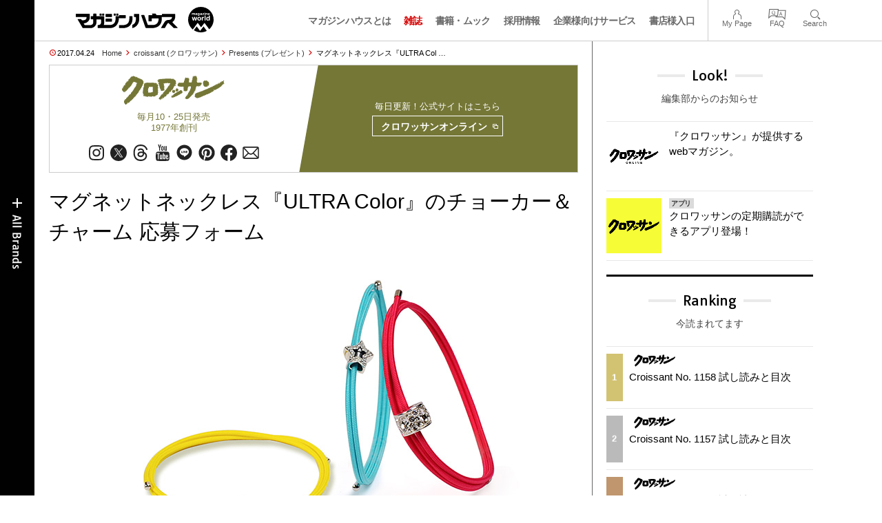

--- FILE ---
content_type: text/html; charset=UTF-8
request_url: https://magazineworld.jp/croissant/cc-presents/cc-presents-129869/
body_size: 12427
content:
<!doctype html><html lang="ja"><head><meta charset="utf-8" /><meta name="viewport" content="width=device-width,initial-scale=1,minimum-scale=1,maximum-scale=1,user-scalable=no"><script>(function(w,d,s,l,i){w[l]=w[l]||[]; w[l].push({"gtm.start": new Date().getTime(),event:"gtm.js"}); var f=d.getElementsByTagName(s)[0],j=d.createElement(s),dl=l!="dataLayer"?"&l="+l:""; j.async=true; j.src="https://www.googletagmanager.com/gtm.js?id="+i+dl; f.parentNode.insertBefore(j,f);})(window,document,"script","dataLayer","GTM-5LFRN5P");</script><link rel="dns-prefetch" href="//www.googletagmanager.com"/><script async src="https://www.googletagmanager.com/gtag/js?id=G-7SQCWWNL20"></script><script> window.dataLayer = window.dataLayer || []; function gtag(){dataLayer.push(arguments);} gtag("js",new Date()); gtag("config","G-7SQCWWNL20"); const google_analytics_tracking_id="G-7SQCWWNL20"; </script><title>マグネットネックレス『ULTRA Color』のチョーカー＆チャーム 応募フォーム | Presents | マガジンワールド</title>
<link rel='dns-prefetch' href='//img.magazineworld.jp' />
<style id='classic-theme-styles-inline-css' type='text/css'>
/*! This file is auto-generated */
.wp-block-button__link{color:#fff;background-color:#32373c;border-radius:9999px;box-shadow:none;text-decoration:none;padding:calc(.667em + 2px) calc(1.333em + 2px);font-size:1.125em}.wp-block-file__button{background:#32373c;color:#fff;text-decoration:none}
/*# sourceURL=/wp-includes/css/classic-themes.min.css */
</style>
<link rel='stylesheet' id='pii-style-css' href='https://img.magazineworld.jp/css/style-1760280570.css' type='text/css' media='all' />
<link rel='stylesheet' id='dashicons-css' href='https://img.magazineworld.jp/core/fonts/dashicons.min.css' type='text/css' media='all' />
<link rel='stylesheet' id='google-webfonts-css' href='//fonts.googleapis.com/css?family=Tauri|Oswald:700|Questrial' type='text/css' media='all' />
<script type="text/javascript" src="https://img.magazineworld.jp/core/js/jquery.min.js" id="jquery-js"></script>
<script type="text/javascript" src="https://img.magazineworld.jp/core/js/swiper.min.js" id="swiper-js"></script>
<meta name="description" content="マガジンワールドへようこそ！ 出版社マガジンハウスのウェブサイト。 雑誌や書籍・ムックの発売情報の他、占い、お店・プレゼント情報などのオリジナルコンテンツ。 magazineworld.jp by Magazine House, Ltd. (Tokyo)" /><meta name="copyright" content="2026 by マガジンワールド"><meta name="robots" content="index, follow, noarchive"><meta name="robots" content="max-image-preview:large"><meta name="format-detection" content="telephone=no"><meta name="apple-mobile-web-app-capable" content="no"><meta name="apple-mobile-web-app-status-bar-style" content="black"><meta name="msapplication-config" content="none"/><meta name="viewport" content="width=device-width,initial-scale=1,minimum-scale=1,maximum-scale=1,user-scalable=no"><meta name="google" value="notranslate"><link rel="icon" type="image/png" href="https://img.magazineworld.jp/core/ico/favicon-16.png"><link rel="icon" type="image/svg+xml" href="https://img.magazineworld.jp/core/ico/favicon-16.svg"><link rel="apple-touch-icon" href="https://img.magazineworld.jp/core/ico/favicon-128.png"><link rel="mask-icon" href="https://img.magazineworld.jp/core/ico/favicon-16.svg" color="#161617"><meta name="theme-color" content="#161617"/><link rel="canonical" href="https://magazineworld.jp/croissant/cc-presents/cc-presents-129869/" /><link rel="alternate" type="application/rss+xml" title="マガジンワールド" href="https://magazineworld.jp/feed/" /><meta property="og:url" content="https://magazineworld.jp/croissant/cc-presents/cc-presents-129869/" /><meta property="og:title" content="マグネットネックレス『ULTRA Color』のチョーカー＆チャーム 応募フォーム" /><meta property="og:description" content="マガジンワールドへようこそ！ 出版社マガジンハウスのウェブサイト。 雑誌や書籍・ムックの発売情報の他、占い、お店・プレゼント情報などのオリジナルコンテンツ。 magazineworld.jp by Magazine House, Ltd. (Tokyo)" /><meta property="og:image" content="https://img.magazineworld.jp/2017/04/170424ultracolor_thumb.jpg" /><meta property="og:updated_time" content="1493063027" /><meta property="og:site_name" content="マガジンワールド" /><meta property="og:type" content="article" /><meta property="og:locale" content="ja_JP" /><meta name="twitter:card" content="summary_large_image" /><meta name="twitter:url" content="https://magazineworld.jp/croissant/cc-presents/cc-presents-129869/" /><meta name="twitter:title" content="マグネットネックレス『ULTRA Color』のチョーカー＆チャーム 応募フォーム" /><meta name="twitter:description" content="マガジンワールドへようこそ！ 出版社マガジンハウスのウェブサイト。 雑誌や書籍・ムックの発売情報の他、占い、お店・プレゼント情報などのオリジナルコンテンツ。 magazineworld.jp by Magazine House, Ltd. (Tokyo)" /><meta name="twitter:image" content="https://img.magazineworld.jp/2017/04/170424ultracolor_thumb.jpg" /><meta name="twitter:site" content="@magazinehouse" /><meta name="twitter:widgets:csp" content="on" /><meta name="google-site-verification" content="IzyK1r9Ns3sJGdU-IV-MbUg-Y2hEZ8ZQhflj8N6bKDU" /><script type='text/javascript'> var ajaxurl = "https://magazineworld.jp/core/wp-admin/admin-ajax.php"; </script></head><body class="wp-singular single single-post postid-129869 croissant cc-presents"><noscript><iframe src="https://www.googletagmanager.com/ns.html?id=GTM-5LFRN5P" height="0" width="0" style="display:none;visibility:hidden"></iframe></noscript><header class="clearfix">
<div class="wrapper">
<h1 class="site-title"><a href="https://magazineworld.jp" rel="home">マガジンワールド</a></h1>

<nav class="menu-mobile"><ul class="mobile">
<li>
<a class="toggle-header-menu toggle-global-open" href="#"><span class="icon icon-plus"></span>All Brands</span></a>
<a class="toggle-header-menu toggle-global-close" href="#"><span class="icon icon-close-btn"></span></a>
</li>
<li>
<a class="toggle-faq-menu toggle-faq-open" href="#"><span class="icon icon-menu-btn"></span>Menu</span></a>
<a class="toggle-faq-menu toggle-faq-close" href="#"><span class="icon icon-close-btn"></span></a>
</li>
</ul></nav>

<nav class="header">
<ul class="header">
<li class="search-box"><form id="searchform" method="get" action="https://www.google.co.jp/search">
<input type="hidden" name="hl" value="ja">
<input type="hidden" name="num" value="50">
<input type="hidden" name="sitesearch" value="magazineworld.jp">
<input value="" name="q" type="text" id="s" maxlength="99" placeholder="Search">
<button name="submit" value="true"><span class="icon icon-search"></span></button>
</form></li>
<li id="menu-item-115596" class="info menu-item menu-item-type-post_type menu-item-object-page menu-item-115596"><a href="https://magazineworld.jp/info/" class="tracking" data-name="menu_click" data-event="header-global">マガジンハウスとは</a></li>
<li id="menu-item-116421" class="magazines menu-item menu-item-type-post_type menu-item-object-page menu-item-116421"><a href="https://magazineworld.jp/magazines/" class="tracking" data-name="menu_click" data-event="header-global">雑誌</a></li>
<li id="menu-item-114314" class="books menu-item menu-item-type-post_type menu-item-object-page menu-item-114314"><a href="https://magazineworld.jp/books/" class="tracking" data-name="menu_click" data-event="header-global">書籍・ムック</a></li>
<li id="menu-item-169185" class="menu-item menu-item-type-taxonomy menu-item-object-category menu-item-169185"><a href="https://magazineworld.jp/recruit/" class="tracking" data-name="menu_click" data-event="header-global">採用情報</a></li>
<li id="menu-item-125550" class="business menu-item menu-item-type-post_type menu-item-object-page menu-item-125550"><a href="https://magazineworld.jp/business/" class="tracking" data-name="menu_click" data-event="header-global">企業様向けサービス</a></li>
<li id="menu-item-114316" class="shoten menu-item menu-item-type-custom menu-item-object-custom menu-item-114316"><a href="https://shoten.magazineworld.jp" class="tracking" data-name="menu_click" data-event="header-global">書店様入口</a></li>
</ul>
<ul class="faq"><li class="readers"><a href="https://id.magazine.co.jp/mypage">My Page</a></li>
<li id="menu-item-209795" class="faq menu-item menu-item-type-post_type menu-item-object-page menu-item-209795"><a href="https://magazineworld.jp/info/faq/" class="tracking" data-name="menu_click" data-event="header-faq">FAQ</a></li>
<li id="menu-item-114319" class="toggle-search menu-item menu-item-type-custom menu-item-object-custom menu-item-114319"><a href="#" class="tracking" data-name="menu_click" data-event="header-faq">Search</a></li>
</ul>
</nav>
</div>

</header>

<nav class="search-box-wrapper clearfix">
<div class="search-box hide-on-tablet"><form id="searchform" method="get" action="https://www.google.co.jp/search">
<input type="hidden" name="hl" value="ja">
<input type="hidden" name="num" value="50">
<input type="hidden" name="sitesearch" value="magazineworld.jp">
<input value="" name="q" type="text" id="s" maxlength="99" placeholder="Search">
<button name="submit" value="true"><span class="icon icon-search"></span></button>
</form> </div>
</nav>

<main id="top">


<section class="wrapper">
<article>

<ul class="breadcrumb"><li class="date">2017.04.24</li><li class="home"><a href="https://magazineworld.jp/">Home</a></li><li><a href="https://magazineworld.jp/croissant/">croissant (クロワッサン)</a></li><li><a href="https://magazineworld.jp/croissant/cc-presents/">Presents (プレゼント)</a></li></li><li>マグネットネックレス『ULTRA Col …</li></ul><section class="category"><nav class="category-header"><summary class="hide">暮らしに役立つ、知恵がある。</summary><h3 class="category"><a class="tracking" data-event="category-header" href="https://magazineworld.jp/croissant/"><img width="150" height="52" src="https://img.magazineworld.jp/core/img/brands/cat-croissant.svg" /></a></h3><small class="catchcopy c-croissant">毎月10・25日発売<br />1977年創刊</small><ul class="sns-links hide-on-tablet"><li><a class="instagram tracking" data-event="category-header" target="_blank" href="https://www.instagram.com/croissant.mag/"><svg viewbox="0 0 24 24"><use href="https://magazineworld.jp/core/ico/svg-social.svg#instagram" /></use></svg></a></li><li><a class="twitter tracking" data-event="category-header" target="_blank" href="https://twitter.com/croissant_mag"><svg viewbox="0 0 24 24"><use href="https://magazineworld.jp/core/ico/svg-social.svg#twitter" /></use></svg></a></li><li><a class="threads tracking" data-event="category-header" target="_blank" href="https://www.threads.net/@croissant.mag"><svg viewbox="0 0 24 24"><use href="https://magazineworld.jp/core/ico/svg-social.svg#threads" /></use></svg></a></li><li><a class="youtube tracking" data-event="category-header" target="_blank" href="https://www.youtube.com/@user-ye8fs8vn7p/featured"><svg viewbox="0 0 24 24"><use href="https://magazineworld.jp/core/ico/svg-social.svg#youtube" /></use></svg></a></li><li><a class="line tracking" data-event="category-header" target="_blank" href="https://page.line.me/oa-croissant?openQrModal=true"><svg viewbox="0 0 24 24"><use href="https://magazineworld.jp/core/ico/svg-social.svg#line" /></use></svg></a></li><li><a class="pinterest tracking" data-event="category-header" target="_blank" href="https://www.pinterest.jp/croissantonline/"><svg viewbox="0 0 24 24"><use href="https://magazineworld.jp/core/ico/svg-social.svg#pinterest" /></use></svg></a></li><li><a class="facebook tracking" data-event="category-header" target="_blank" href="https://www.facebook.com/mag.croissant"><svg viewbox="0 0 24 24"><use href="https://magazineworld.jp/core/ico/svg-social.svg#facebook" /></use></svg></a></li><li><a class="newsletter tracking" data-event="category-header" target="_blank" href="https://id.magazine.co.jp"><svg viewbox="0 0 24 24"><use href="https://magazineworld.jp/core/ico/svg-social.svg#newsletter" /></use></svg></a></li></ul></nav><nav class="category-links bc-croissant"><ul class="site-links"><li><small>毎日更新！公式サイトはこちら</small></li><li><a class="tracking" data-event="category-header" href="https://croissant-online.jp">クロワッサンオンライン<i class="icon icon-blank"></i></a></li></ul></nav></section><ul class="sns-links show-on-tablet"><li><a class="instagram tracking" data-event="category-header" target="_blank" href="https://www.instagram.com/croissant.mag/"><svg viewbox="0 0 24 24"><use href="https://magazineworld.jp/core/ico/svg-social.svg#instagram" /></use></svg></a></li><li><a class="twitter tracking" data-event="category-header" target="_blank" href="https://twitter.com/croissant_mag"><svg viewbox="0 0 24 24"><use href="https://magazineworld.jp/core/ico/svg-social.svg#twitter" /></use></svg></a></li><li><a class="threads tracking" data-event="category-header" target="_blank" href="https://www.threads.net/@croissant.mag"><svg viewbox="0 0 24 24"><use href="https://magazineworld.jp/core/ico/svg-social.svg#threads" /></use></svg></a></li><li><a class="youtube tracking" data-event="category-header" target="_blank" href="https://www.youtube.com/@user-ye8fs8vn7p/featured"><svg viewbox="0 0 24 24"><use href="https://magazineworld.jp/core/ico/svg-social.svg#youtube" /></use></svg></a></li><li><a class="line tracking" data-event="category-header" target="_blank" href="https://page.line.me/oa-croissant?openQrModal=true"><svg viewbox="0 0 24 24"><use href="https://magazineworld.jp/core/ico/svg-social.svg#line" /></use></svg></a></li><li><a class="pinterest tracking" data-event="category-header" target="_blank" href="https://www.pinterest.jp/croissantonline/"><svg viewbox="0 0 24 24"><use href="https://magazineworld.jp/core/ico/svg-social.svg#pinterest" /></use></svg></a></li><li><a class="facebook tracking" data-event="category-header" target="_blank" href="https://www.facebook.com/mag.croissant"><svg viewbox="0 0 24 24"><use href="https://magazineworld.jp/core/ico/svg-social.svg#facebook" /></use></svg></a></li><li><a class="newsletter tracking" data-event="category-header" target="_blank" href="https://id.magazine.co.jp"><svg viewbox="0 0 24 24"><use href="https://magazineworld.jp/core/ico/svg-social.svg#newsletter" /></use></svg></a></li></ul>
<h1 class="the_title">マグネットネックレス『ULTRA Color』のチョーカー＆チャーム 応募フォーム</h1>
<div class="the_content"><figure class="landscape"><img fetchpriority="high" decoding="async" src="https://img.magazineworld.jp/2017/04/170424ultracolor_thumb.jpg" width="768" height="430" class="wp-image-129870" alt="170424ultracolor_thumb" srcset="https://img.magazineworld.jp/2017/04/170424ultracolor_thumb.jpg 768w, https://img.magazineworld.jp/2017/04/170424ultracolor_thumb-350x196.jpg 350w, https://img.magazineworld.jp/2017/04/170424ultracolor_thumb-414x232.jpg 414w" sizes="(max-width: 768px) 100vw, 768px" /></figure>
<hr><h4 class="c-red center mt100 mb100">応募受付は終了しました。</h4><hr>
</p></div>



<nav class="sns sns-share clearfix scroll-fade-in"><ul><li><h3 class="share">Share</h3></li><li class="facebook tracking"><a href="https://www.facebook.com/sharer/sharer.php?u=https%3A%2F%2Fmagazineworld.jp%2Fcroissant%2Fcc-presents%2Fcc-presents-129869%2F" data-name="sns_share_click" data-event="sns-share-facebook" target="_blank"><svg viewbox="0 0 24 24"><use href="https://magazineworld.jp/core/ico/svg-social.svg#facebook" /></use></svg></a></li><li class="twitter tracking"><a href="https://twitter.com/intent/tweet?source=https%3A%2F%2Fmagazineworld.jp%2Fcroissant%2Fcc-presents%2Fcc-presents-129869%2F&text=%E3%83%9E%E3%82%B0%E3%83%8D%E3%83%83%E3%83%88%E3%83%8D%E3%83%83%E3%82%AF%E3%83%AC%E3%82%B9%E3%80%8EULTRA+Color%E3%80%8F%E3%81%AE%E3%83%81%E3%83%A7%E3%83%BC%E3%82%AB%E3%83%BC%EF%BC%86%E3%83%81%E3%83%A3%E3%83%BC%E3%83%A0+%E5%BF%9C%E5%8B%9F%E3%83%95%E3%82%A9%E3%83%BC%E3%83%A0+%7C+Presents+%7C+%E3%83%9E%E3%82%AC%E3%82%B8%E3%83%B3%E3%83%AF%E3%83%BC%E3%83%AB%E3%83%89:%20https%3A%2F%2Fmagazineworld.jp%2Fcroissant%2Fcc-presents%2Fcc-presents-129869%2F" data-name="sns_share_click" data-event="sns-share-facebook" target="_blank"><svg viewbox="0 0 24 24"><use href="https://magazineworld.jp/core/ico/svg-social.svg#twitter" /></use></svg></a></li></ul></nav></article><aside class="sidebar-clone show-on-tablet"><div class="look-clone"></div></aside><article><script type="text/javascript"> jQuery(document).ready(function ($) {$(".look-clone").append($("section.look").clone()); });</script><section class="related hide-more"><nav class="section-header"><a href="https://magazineworld.jp/croissant/cc-presents/"><h3 class="section">Presents</h3><p class="subline">プレゼント</p></a></nav><ul class="list related"><li><a class="tracking list" data-event="related-posts" href="https://croissant-online.jp/presents/60395/">『Dr.ハウシュカ』ホリディキットをプレゼント。 <span class="date"> &mdash; 2017.12.24</span></a></li><li><a class="tracking list" data-event="related-posts" href="https://croissant-online.jp/presents/59821/">映画『プラハのモーツァルト 誘惑のマスカレード』劇場招待券を3組6名に。 <span class="date"> &mdash; 2017.12.08</span></a></li><li><a class="tracking list" data-event="related-posts" href="https://croissant-online.jp/presents/59831/">米肌『プレシャスコレクション 2017』限定コフレをプレゼント。 <span class="date"> &mdash; 2017.12.08</span></a></li><li><a class="tracking list" data-event="related-posts" href="https://magazineworld.jp/croissant/cc-presents/cc-presents-143086/">オーガニックコスメ美容液オイル 応募フォーム <span class="date"> &mdash; 2017.11.09</span></a></li><li><a class="tracking list" data-event="related-posts" href="https://croissant-online.jp/presents/58907/">イタリア発のオーガニックコスメ美容液オイルを2名に。 <span class="date"> &mdash; 2017.11.09</span></a></li><li><a class="tracking list" data-event="related-posts" href="https://magazineworld.jp/croissant/cc-presents/cc-presents-143082/">ヒートループ®プラス「ぬくぬくケット」 応募フォーム <span class="date"> &mdash; 2017.11.09</span></a></li><li><a class="tracking list" data-event="related-posts" href="https://croissant-online.jp/presents/58903/">一晩中暖かさをキープする、ヒートループ®プラス「ぬくぬくケット」を１名に。 <span class="date"> &mdash; 2017.11.09</span></a></li><li><a class="tracking list" data-event="related-posts" href="https://magazineworld.jp/croissant/cc-presents/cc-presents-141927/">『永遠のジャンゴ』劇場招待券 応募フォーム <span class="date"> &mdash; 2017.10.24</span></a></li><li><a class="tracking list" data-event="related-posts" href="https://croissant-online.jp/presents/58372/">『永遠のジャンゴ』劇場招待券を3組6名に。 <span class="date"> &mdash; 2017.10.24</span></a></li><li><a class="tracking list" data-event="related-posts" href="https://magazineworld.jp/croissant/cc-presents/cc-presents-141956/">『猫が教えてくれたこと』プレスシート（非売品） 応募フォーム <span class="date"> &mdash; 2017.10.24</span></a></li><li><a class="tracking list" data-event="related-posts" href="https://croissant-online.jp/presents/58420/">『猫が教えてくれたこと』プレスシート（非売品）を3名に。 <span class="date"> &mdash; 2017.10.24</span></a></li><li><a class="tracking list" data-event="related-posts" href="https://croissant-online.jp/presents/57977/">『ロダン カミーユと永遠のアトリエ』劇場鑑賞券を3組6名に。 <span class="date"> &mdash; 2017.10.09</span></a></li><li><a class="tracking list" data-event="related-posts" href="https://magazineworld.jp/croissant/cc-presents/cc-presents-140499/">『ロダン　カミーユと永遠のアトリエ』劇場鑑賞券 応募フォーム <span class="date"> &mdash; 2017.10.09</span></a></li><li><a class="tracking list" data-event="related-posts" href="https://croissant-online.jp/presents/57621/">『エタニティ 永遠の花たちへ』劇場鑑賞券を3組6名に。 <span class="date"> &mdash; 2017.09.24</span></a></li><li><a class="tracking list" data-event="related-posts" href="https://magazineworld.jp/croissant/cc-presents/cc-presents-139776/">『エタニティ 永遠の花たちへ』劇場鑑賞券 応募フォーム <span class="date"> &mdash; 2017.09.24</span></a></li><li><a class="tracking list" data-event="related-posts" href="https://croissant-online.jp/presents/57261/">潤いと心地よさで肌を満たす『美白フィルアップ3Dマスク』を２名に。 <span class="date"> &mdash; 2017.09.07</span></a></li><li><a class="tracking list" data-event="related-posts" href="https://magazineworld.jp/croissant/cc-presents/cc-presents-138477/">『[薬用]美白フィルアップ3Dマスク』応募フォーム <span class="date"> &mdash; 2017.09.07</span></a></li><li><a class="tracking list" data-event="related-posts" href="https://croissant-online.jp/presents/56767/">難病ALSを宣告されたスター選手が息子に贈るビデオダイアリー『ギフト 僕がきみに残せ … <span class="date"> &mdash; 2017.08.24</span></a></li><li><a class="tracking list" data-event="related-posts" href="https://magazineworld.jp/croissant/cc-presents/cc-presents-137447/">『ギフト 僕がきみに残せるもの』鑑賞券 応募フォーム <span class="date"> &mdash; 2017.08.24</span></a></li><li><a class="tracking list" data-event="related-posts" href="https://magazineworld.jp/croissant/cc-presents/cc-presents-137440/">フレンチ・コメディ・ミュージカル『ジュリーと恋と靴工場』鑑賞券 応募フォーム <span class="date"> &mdash; 2017.08.24</span></a></li><li><a class="tracking list" data-event="related-posts" href="https://croissant-online.jp/presents/56761/">心躍るフレンチ・コメディ・ミュージカル『ジュリーと恋と靴工場』鑑賞券を３組6名に。 <span class="date"> &mdash; 2017.08.24</span></a></li><li><a class="tracking list" data-event="related-posts" href="https://magazineworld.jp/croissant/cc-presents/cc-presents-136633/">『アンダーグラウンド 完全版』劇場招待券 応募フォーム <span class="date"> &mdash; 2017.08.09</span></a></li><li><a class="tracking list" data-event="related-posts" href="https://croissant-online.jp/presents/56299/">エミール・クストリッツァ監督 『アンダーグラウンド 完全版』、劇場招待券を３組６名に … <span class="date"> &mdash; 2017.08.09</span></a></li><li><a class="tracking list" data-event="related-posts" href="https://magazineworld.jp/croissant/cc-presents/cc-presents-135764/">『パターソン』劇場招待券 応募フォーム <span class="date"> &mdash; 2017.07.24</span></a></li><li><a class="tracking list" data-event="related-posts" href="https://croissant-online.jp/presents/55703/">鬼才ジム・ジャー ムッシュ監督最新作『パターソン』劇場招待券を2組4名に。 <span class="date"> &mdash; 2017.07.24</span></a></li><li><a class="tracking list" data-event="related-posts" href="https://magazineworld.jp/croissant/cc-presents/cc-presents-135772/">窓用バキュームクリーナー『WV 50 plus』 応募フォーム <span class="date"> &mdash; 2017.07.24</span></a></li><li><a class="tracking list" data-event="related-posts" href="https://croissant-online.jp/presents/55709/">ケルヒャーの窓用バキュームクリーナー『WV 50 plus』を2名に。 <span class="date"> &mdash; 2017.07.24</span></a></li><li><a class="tracking list" data-event="related-posts" href="https://croissant-online.jp/presents/55202/">『ブランカとギター弾き』劇場鑑賞券を3組6名に。 <span class="date"> &mdash; 2017.07.09</span></a></li><li><a class="tracking list" data-event="related-posts" href="https://magazineworld.jp/croissant/cc-presents/cc-presents-134670/">『ブランカとギター弾き』劇場鑑賞券 応募フォーム <span class="date"> &mdash; 2017.07.09</span></a></li><li><a class="tracking list" data-event="related-posts" href="https://magazineworld.jp/croissant/cc-presents/cc-presents-134697/">『エル ELLE』劇場招待券 応募フォーム <span class="date"> &mdash; 2017.07.09</span></a></li><li><a class="tracking list" data-event="related-posts" href="https://croissant-online.jp/presents/55220/">『エル ELLE』劇場招待券を3組6名に。 <span class="date"> &mdash; 2017.07.09</span></a></li><li><a class="tracking list" data-event="related-posts" href="https://magazineworld.jp/croissant/cc-presents/cc-presents-133880/">『エステダム オー セリュレール ボディ オイル』 応募フォーム <span class="date"> &mdash; 2017.06.23</span></a></li><li><a class="tracking list" data-event="related-posts" href="https://croissant-online.jp/presents/54657/">『エステダム オー セリュレール ボディ オイル』を2名にプレゼント。 <span class="date"> &mdash; 2017.06.23</span></a></li><li><a class="tracking list" data-event="related-posts" href="https://magazineworld.jp/croissant/cc-presents/cc-presents-132671/">「『喜びのトスカーナ』の劇場招待券」 応募フォーム <span class="date"> &mdash; 2017.06.08</span></a></li><li><a class="tracking list" data-event="related-posts" href="https://croissant-online.jp/presents/54114/">『喜びのトスカーナ』の劇場招待券を3組6名に。 <span class="date"> &mdash; 2017.06.08</span></a></li><li><a class="tracking list" data-event="related-posts" href="https://magazineworld.jp/croissant/cc-presents/cc-presents-131909/">『薬用ホットタブ重炭酸湯』（医学部外品） 応募フォーム <span class="date"> &mdash; 2017.05.24</span></a></li><li><a class="tracking list" data-event="related-posts" href="https://croissant-online.jp/presents/53609/">『薬用ホットタブ重炭酸湯』（医学部外品）〈30錠〉を３名にプレゼント。 <span class="date"> &mdash; 2017.05.24</span></a></li><li><a class="tracking list" data-event="related-posts" href="https://magazineworld.jp/croissant/cc-presents/cc-presents-131918/">「ドクターケイ 15周年 アニバーサリーボックス」 応募フォーム <span class="date"> &mdash; 2017.05.24</span></a></li><li><a class="tracking list" data-event="related-posts" href="https://croissant-online.jp/presents/53613/">「ドクターケイ 15周年 アニバーサリーボックス」を2名に。 <span class="date"> &mdash; 2017.05.24</span></a></li><li><a class="tracking list" data-event="related-posts" href="https://croissant-online.jp/presents/52911/">『20センチュリー・ウーマン』劇場鑑賞券をプレゼント。 <span class="date"> &mdash; 2017.05.09</span></a></li><li><a class="tracking list" data-event="related-posts" href="https://magazineworld.jp/croissant/cc-presents/cc-presents-130833/">『20センチュリー・ウーマン』劇場鑑賞券 応募フォーム <span class="date"> &mdash; 2017.05.09</span></a></li><li><a class="tracking list" data-event="related-posts" href="https://croissant-online.jp/presents/52906/">『ありがとう、トニ・エルドマン』鑑賞券を3組6名に。 <span class="date"> &mdash; 2017.05.09</span></a></li><li><a class="tracking list" data-event="related-posts" href="https://magazineworld.jp/croissant/cc-presents/cc-presents-130824/">『ありがとう、トニ・エルドマン』鑑賞券 応募フォーム <span class="date"> &mdash; 2017.05.09</span></a></li><li><a class="tracking list" data-event="related-posts" href="https://croissant-online.jp/presents/52382/">マグネットネックレス『ULTRA Color』のチョーカー＆チャームをセットで３名に … <span class="date"> &mdash; 2017.04.24</span></a></li><li><a class="tracking list" data-event="related-posts" href="https://magazineworld.jp/croissant/cc-presents/cc-presents-129869/">マグネットネックレス『ULTRA Color』のチョーカー＆チャーム 応募フォーム <span class="date"> &mdash; 2017.04.24</span></a></li><li><a class="tracking list" data-event="related-posts" href="https://magazineworld.jp/croissant/cc-presents/gunze-948/">グンゼ『コスメディカル コアサポートストッキング』を10名にプレゼント <span class="date"> &mdash; 2017.04.24</span></a></li><li><a class="tracking list" data-event="related-posts" href="https://croissant-online.jp/presents/51979/">ウディ・アレン監督ロマンチック・コメディ『カフェ・ソサエティ』劇場招待券を3組6名に … <span class="date"> &mdash; 2017.04.09</span></a></li><li><a class="tracking list" data-event="related-posts" href="https://magazineworld.jp/croissant/cc-presents/cc-monitor-128816/">『カフェ・ソサエティ』劇場招待券 応募フォーム <span class="date"> &mdash; 2017.04.09</span></a></li><li><a class="tracking list" data-event="related-posts" href="https://magazineworld.jp/croissant/cc-presents/cc-monitor-128010/">日比谷花壇 母の日 アレンジメント「凛麗」 応募フォーム <span class="date"> &mdash; 2017.03.24</span></a></li><li><a class="tracking list" data-event="related-posts" href="https://croissant-online.jp/presents/51529/">日比谷花壇より、母の日 アレンジメント「凛麗」を3名様に。 <span class="date"> &mdash; 2017.03.24</span></a></li><li><a class="tracking list" data-event="related-posts" href="https://magazineworld.jp/croissant/cc-presents/present-946-pal-system/">『パルシステムこだわりの5点セット』を10名にプレゼント <span class="date"> &mdash; 2017.03.24</span></a></li><li><a class="tracking list" data-event="related-posts" href="https://magazineworld.jp/croissant/cc-presents/present-946-lotte/">ロッテ『スイーツデイズ 乳酸菌ショコラ』を300名にサンプリングプレゼント。 <span class="date"> &mdash; 2017.03.24</span></a></li><li><a class="tracking list" data-event="related-posts" href="https://magazineworld.jp/croissant/cc-presents/cc-present-127152/">英国生まれのデニムブランド『ロンドン デニム』 応募フォーム <span class="date"> &mdash; 2017.03.09</span></a></li><li><a class="tracking list" data-event="related-posts" href="https://croissant-online.jp/presents/51092/">英国生まれのデニムブランド『 ロンドン デニム 』のスキニーモデルを2名に。 <span class="date"> &mdash; 2017.03.09</span></a></li><li><a class="tracking list" data-event="related-posts" href="https://magazineworld.jp/croissant/cc-presents/cc-presents-125855/">ジェノマー ナイトアップクリーム 応募フォーム <span class="date"> &mdash; 2017.02.24</span></a></li><li><a class="tracking list" data-event="related-posts" href="https://croissant-online.jp/beauty/50803/">若返りた〜い!! ジェノマー ナイトアップクリームを2名様にプレゼント。 <span class="date"> &mdash; 2017.02.24</span></a></li><li><a class="tracking list" data-event="related-posts" href="https://magazineworld.jp/croissant/cc-presents/cc-present-125948/">「フレグランスディフューザー フレッシュペア」 応募フォーム <span class="date"> &mdash; 2017.02.24</span></a></li><li><a class="tracking list" data-event="related-posts" href="https://magazineworld.jp/croissant/cc-presents/cc-presents-123925/">江原道（こうげんどう）のUVケア３品セット 応募フォーム <span class="date"> &mdash; 2017.02.09</span></a></li><li><a class="tracking list" data-event="related-posts" href="https://croissant-online.jp/beauty/50492/">江原道（こうげんどう）のUVケア３品をセットで３名様にプレゼント。 <span class="date"> &mdash; 2017.02.09</span></a></li><li><a class="tracking list" data-event="related-posts" href="https://magazineworld.jp/croissant/cc-presents/cc-presents-114251/">エテュセ『オールインワン美容液』応募フォーム <span class="date"> &mdash; 2016.12.23</span></a></li><li><a class="tracking list" data-event="related-posts" href="https://croissant-online.jp/beauty/49620/">エテュセ『オールインワン美容液』を３名様に！ <span class="date"> &mdash; 2016.12.23</span></a></li><li><a class="tracking list" data-event="related-posts" href="https://croissant-online.jp/presents/49224/">『シェフズリザーブ』シリーズ「３種のきのことチーズのポタージュ」5種セットを5名に。 <span class="date"> &mdash; 2016.12.09</span></a></li></ul><nav class="post-more-wrap"><a href="#" class="post-more">View More<span class="icon icon-arrow-down arrow-right"></span></a></nav><script type="text/javascript"> jQuery(document).ready(function ($) { $(document).on("click","section.hide-more .post-more",function(e) { e.preventDefault(); $(this).parent().parent().removeClass("hide-more"); var targetOffset = $(this).parent().parent().offset().top - 150; if (targetOffset < 0) { targetOffset = 0} $("html,body").animate({scrollTop: targetOffset},700); });});</script></section><div class="OUTBRAIN" data-src="https://magazineworld.jp/croissant/cc-presents/cc-presents-129869/" data-widget-id="AR_1" data-ob-template="croissant"></div><script type="text/javascript" async="async" src="//widgets.outbrain.com/outbrain.js"></script>
<section id="backnumber"  class="magazines backnumber"><nav class="section-header"><h3 class="section">Backnumber</h3><p class="subline">過去の号はこちらから</p><a href="https://magazineworld.jp/croissant/back/" class="post-more tracking" data-event="view-all-backnumber">View All<span class="icon icon-view-all arrow-right"></span></a></nav><div class="swiper-container swiper-container-wide swiper-magazines"><ul class="ul-inline-block hover-zoom swiper-wrapper"><li class="slide-111 swiper-slide label-new"><a class="tracking post magazine croissant" data-event="magazine-backnumber" title="もっと楽しむ! 人生計画。" href="https://magazineworld.jp/croissant/croissant-1158/"><span class="number"><i class="icon icon-hyphen"></i> No. 1158</span><span class="thumbnail"><img class="thumbnail" src="https://img.magazineworld.jp/products/2026-4912206820268-1-1.jpg" data-id="croissant-1158" loading="lazy" /></span><span class="meta"><span class="title">もっと楽しむ! 人生計画。</span><span class="date">700円 &mdash; 2026.01.23</span></span></a></li><li class="slide-111 swiper-slide"><a class="tracking post magazine croissant" data-event="magazine-backnumber" title="筋肉をつける肉、魚、豆の食べ方。" href="https://magazineworld.jp/croissant/croissant-1157/"><span class="number"><i class="icon icon-hyphen"></i> No. 1157</span><span class="thumbnail"><img class="thumbnail" src="https://img.magazineworld.jp/products/2026-4912206840167-1-1.jpg" data-id="croissant-1157" loading="lazy" /></span><span class="meta"><span class="title">筋肉をつける肉、魚、豆の食べ方。</span><span class="date">730円 &mdash; 2026.01.09</span></span></a></li><li class="slide-111 swiper-slide"><a class="tracking post magazine croissant" data-event="magazine-backnumber" title="運をつかむ。" href="https://magazineworld.jp/croissant/croissant-1156/"><span class="number"><i class="icon icon-hyphen"></i> No. 1156</span><span class="thumbnail"><img class="thumbnail" src="https://img.magazineworld.jp/products/2026-4912206820169-1-1.jpg" data-id="croissant-1156" loading="lazy" /></span><span class="meta"><span class="title">運をつかむ。</span><span class="date">900円 &mdash; 2025.12.25</span></span></a></li><li class="slide-111 swiper-slide"><a class="tracking post magazine croissant" data-event="magazine-backnumber" title="買ってよかったもの2025" href="https://magazineworld.jp/croissant/croissant-1155/"><span class="number"><i class="icon icon-hyphen"></i> No. 1155</span><span class="thumbnail"><img class="thumbnail" src="https://img.magazineworld.jp/products/2025-4910206841252-1-1.jpg" data-id="croissant-1155" loading="lazy" /></span><span class="meta"><span class="title">買ってよかったもの2025</span><span class="date">780円 &mdash; 2025.12.10</span></span></a></li><li class="slide-111 swiper-slide"><a class="tracking post magazine croissant" data-event="magazine-backnumber" title="若々しい血管。" href="https://magazineworld.jp/croissant/croissant-1154/"><span class="number"><i class="icon icon-hyphen"></i> No. 1154</span><span class="thumbnail"><img class="thumbnail" src="https://img.magazineworld.jp/products/2025-4910206821254-1-1.jpg" data-id="croissant-1154" loading="lazy" /></span><span class="meta"><span class="title">若々しい血管。</span><span class="date">700円 &mdash; 2025.11.25</span></span></a></li><li class="slide-111 swiper-slide"><a class="tracking post magazine croissant" data-event="magazine-backnumber" title="信頼コスメ147" href="https://magazineworld.jp/croissant/croissant-1153/"><span class="number"><i class="icon icon-hyphen"></i> No. 1153</span><span class="thumbnail"><img class="thumbnail" src="https://img.magazineworld.jp/products/2025-4910206841153-1-1.jpg" data-id="croissant-1153" loading="lazy" /></span><span class="meta"><span class="title">信頼コスメ147</span><span class="date">700円 &mdash; 2025.11.10</span></span></a></li><li class="slide-111 swiper-slide"><a class="tracking post magazine croissant" data-event="magazine-backnumber" title="更年期からの女性の体。" href="https://magazineworld.jp/croissant/croissant-1152/"><span class="number"><i class="icon icon-hyphen"></i> No. 1152</span><span class="thumbnail"><img class="thumbnail" src="https://img.magazineworld.jp/products/2025-4910206821155-1-1.jpg" data-id="croissant-1152" loading="lazy" /></span><span class="meta"><span class="title">更年期からの女性の体。</span><span class="date">850円 &mdash; 2025.10.24</span></span></a></li><li class="slide-111 swiper-slide"><a class="tracking post magazine croissant" data-event="magazine-backnumber" title="工夫のある台所と道具。" href="https://magazineworld.jp/croissant/croissant-1151/"><span class="number"><i class="icon icon-hyphen"></i> No. 1151</span><span class="thumbnail"><img class="thumbnail" src="https://img.magazineworld.jp/products/2025-4910206841054-1-1.jpg" data-id="croissant-1151" loading="lazy" /></span><span class="meta"><span class="title">工夫のある台所と道具。</span><span class="date">730円 &mdash; 2025.10.09</span></span></a></li><li class="slide-111 swiper-slide"><a class="tracking post magazine croissant" data-event="magazine-backnumber" title="老舗のいいもの。" href="https://magazineworld.jp/croissant/croissant-1150/"><span class="number"><i class="icon icon-hyphen"></i> No. 1150</span><span class="thumbnail"><img class="thumbnail" src="https://img.magazineworld.jp/products/2025-4910206821056-1-1.jpg" data-id="croissant-1150" loading="lazy" /></span><span class="meta"><span class="title">老舗のいいもの。</span><span class="date">700円 &mdash; 2025.09.25</span></span></a></li></ul><div class="swiper-button-prev"></div><div class="swiper-button-next"></div></div><script>var swiper = new Swiper(".swiper-magazines", {slidesPerView:"auto", speed:700, spaceBetween: 0, grabCursor: true, keyboard: {enabled: true}, navigation: {nextEl: ".swiper-button-next",prevEl: ".swiper-button-prev",}, }); </script></section>
</article>
</section>

<aside class="sidebar animated fadeIn delay">
<div class="hide-on-tablet"><section class="look"><h3 class="aside">Look!</h3><p class="subline">編集部からのお知らせ</p><ul class="ul-block hover-zoom"><li><a class="tracking post post-300" data-event="sidebar-look" href="https://croissant-online.jp/"><span class="thumbnail"><img class="thumbnail" src="https://img.magazineworld.jp/2017/01/cro_online_logo.png" alt="『クロワッサン』が提供するwebマガジン。" /></span><span class="meta"><span class="title">『クロワッサン』が提供するwebマガジン。</span></span></a></li><li><a class="tracking post post-300" data-event="sidebar-look" href="https://magazineworld.jp/croissant/croissant-app/"><span class="thumbnail"><img class="thumbnail" src="https://img.magazineworld.jp/2015/06/11133509/app_croissant-2025-300x300.png" alt="クロワッサンの定期購読ができるアプリ登場！" /></span><span class="meta"><i class="tags">アプリ</i><span class="title">クロワッサンの定期購読ができるアプリ登場！</span></span></a></li></ul></section></div><section class="ranking"><h3 class="aside">Ranking</h3><p class="subline">今読まれてます</p><ul class="ul-ranking"><li><a class="post post-ranking tracking" data-event="sidebar-ranking" href="https://magazineworld.jp/croissant/croissant-1158/"><span class="a-post-counter"><span data-pageviews="1797">1</span></span><span class="meta"><i class="category"><img width="74" height="20" src="https://img.magazineworld.jp/core/img/brands/logo-croissant.svg" /></i><span class="title">Croissant No. 1158 試し読みと目次</span></span></a></li><li><a class="post post-ranking tracking" data-event="sidebar-ranking" href="https://magazineworld.jp/croissant/croissant-1157/"><span class="a-post-counter"><span data-pageviews="461">2</span></span><span class="meta"><i class="category"><img width="74" height="20" src="https://img.magazineworld.jp/core/img/brands/logo-croissant.svg" /></i><span class="title">Croissant No. 1157 試し読みと目次</span></span></a></li><li><a class="post post-ranking tracking" data-event="sidebar-ranking" href="https://magazineworld.jp/croissant/croissant-1156/"><span class="a-post-counter"><span data-pageviews="181">3</span></span><span class="meta"><i class="category"><img width="74" height="20" src="https://img.magazineworld.jp/core/img/brands/logo-croissant.svg" /></i><span class="title">Croissant No. 1156 試し読みと目次</span></span></a></li><li><a class="post post-ranking tracking" data-event="sidebar-ranking" href="https://magazineworld.jp/croissant/books/"><span class="a-post-counter"><span data-pageviews="150">4</span></span><span class="meta"><i class="category"><img width="74" height="20" src="https://img.magazineworld.jp/core/img/brands/logo-croissant.svg" /></i><span class="title">Croissant Books</span></span></a></li><li><a class="post post-ranking tracking" data-event="sidebar-ranking" href="https://magazineworld.jp/croissant/croissant-1155/"><span class="a-post-counter"><span data-pageviews="117">5</span></span><span class="meta"><i class="category"><img width="74" height="20" src="https://img.magazineworld.jp/core/img/brands/logo-croissant.svg" /></i><span class="title">Croissant No. 1155 試し読みと目次</span></span></a></li></ul></section><section class="banner"><script type="text/javascript">
var microadCompass = microadCompass || {};
microadCompass.queue = microadCompass.queue || [];
</script>
<script type="text/javascript" charset="UTF-8" src="//j.microad.net/js/compass.js" onload="new microadCompass.AdInitializer().initialize();" async></script>


<div id="17d6ae6653abe5f045d8d0084393bff6" >
	<script type="text/javascript">
		microadCompass.queue.push({
			"spot": "17d6ae6653abe5f045d8d0084393bff6",
			"url": "${COMPASS_EXT_URL}",
			"referrer": "${COMPASS_EXT_REF}"
		});
	</script>
</div><script type="text/javascript">
var microadCompass = microadCompass || {};
microadCompass.queue = microadCompass.queue || [];
</script>
<script type="text/javascript" charset="UTF-8" src="//j.microad.net/js/compass.js" onload="new microadCompass.AdInitializer().initialize();" async></script>


<div id="04668d4f8fccd499e309cf03c432ef77" >
	<script type="text/javascript">
		microadCompass.queue.push({
			"spot": "04668d4f8fccd499e309cf03c432ef77",
			"url": "${COMPASS_EXT_URL}",
			"referrer": "${COMPASS_EXT_REF}"
		});
	</script>
</div><script type="text/javascript">
var microadCompass = microadCompass || {};
microadCompass.queue = microadCompass.queue || [];
</script>
<script type="text/javascript" charset="UTF-8" src="//j.microad.net/js/compass.js" onload="new microadCompass.AdInitializer().initialize();" async></script>


<div id="73ccdbbc76af94bb68ef8706f5abab4e" >
	<script type="text/javascript">
		microadCompass.queue.push({
			"spot": "73ccdbbc76af94bb68ef8706f5abab4e",
			"url": "${COMPASS_EXT_URL}",
			"referrer": "${COMPASS_EXT_REF}"
		});
	</script>
</div>

</br>
<hr>
</br>
<div align="left"><b>誌面（紙版・電子版）などを撮影・スクリーンショットし、SNSやブログにアップすることは法律で禁止されています。</b></div>
</br>
<div align="left">弊社刊行物に掲載されている写真および文章を、写真撮影やスキャン等を行なって、許諾なくブログ、SNS等に公開、または印刷等をして販売・配布する行為は著作権、肖像権等を侵害するものであり、場合によっては刑事罰が科され、あるいは損害賠償を請求される可能性があります。ご注意ください。</div>
<br>
<hr>
<br>
<div align="left">正規取扱い書店以外のご購入におけるトラブルについては弊社では一切関与いたしません。</section></aside></main><nav class="gobal-navigation toggle animated fadeInLeft delay"><nav class="menu"><a class="toggle-header-menu a-header-open" href="#"><span class="bot"><img src="https://img.magazineworld.jp/core/img/bot/bot-all-category.png" /></span></a><a class="toggle-header-menu a-header-close" href="#"><span class="icon icon-close-btn"></span></a></nav><h3>Magazines</h3><ul class="gobal"><li id="menu-item-115481" class="anan menu-item menu-item-type-taxonomy menu-item-object-category menu-item-115481"><a href="https://magazineworld.jp/anan/" class="tracking" data-name="menu_click" data-event="header-magazines">anan</a></li>
<li id="menu-item-115482" class="brutus menu-item menu-item-type-taxonomy menu-item-object-category current-post-ancestor current-menu-parent current-post-parent menu-item-115482"><a href="https://magazineworld.jp/brutus/" class="tracking" data-name="menu_click" data-event="header-magazines">BRUTUS</a></li>
<li id="menu-item-115483" class="casabrutus menu-item menu-item-type-taxonomy menu-item-object-category menu-item-115483"><a href="https://magazineworld.jp/casabrutus/" class="tracking" data-name="menu_click" data-event="header-magazines">Casa BRUTUS</a></li>
<li id="menu-item-115484" class="croissant menu-item menu-item-type-taxonomy menu-item-object-category menu-item-115484"><a href="https://magazineworld.jp/croissant/" class="tracking" data-name="menu_click" data-event="header-magazines">croissant</a></li>
<li id="menu-item-115485" class="ginza menu-item menu-item-type-taxonomy menu-item-object-category menu-item-115485"><a href="https://magazineworld.jp/ginza/" class="tracking" data-name="menu_click" data-event="header-magazines">GINZA</a></li>
<li id="menu-item-115486" class="hanako menu-item menu-item-type-taxonomy menu-item-object-category menu-item-115486"><a href="https://magazineworld.jp/hanako/" class="tracking" data-name="menu_click" data-event="header-magazines">Hanako</a></li>
<li id="menu-item-115487" class="kunel menu-item menu-item-type-taxonomy menu-item-object-category menu-item-115487"><a href="https://magazineworld.jp/kunel/" class="tracking" data-name="menu_click" data-event="header-magazines">ku:nel</a></li>
<li id="menu-item-115488" class="popeye menu-item menu-item-type-taxonomy menu-item-object-category menu-item-115488"><a href="https://magazineworld.jp/popeye/" class="tracking" data-name="menu_click" data-event="header-magazines">POPEYE</a></li>
<li id="menu-item-115490" class="premium menu-item menu-item-type-taxonomy menu-item-object-category menu-item-115490"><a href="https://magazineworld.jp/premium/" class="tracking" data-name="menu_click" data-event="header-magazines">&#038;Premium</a></li>
<li id="menu-item-115489" class="tarzan menu-item menu-item-type-taxonomy menu-item-object-category menu-item-115489"><a href="https://magazineworld.jp/tarzan/" class="tracking" data-name="menu_click" data-event="header-magazines">Tarzan</a></li>
</ul><h3>Web Magazines</h3><ul class="gobal"><li id="menu-item-115527" class="ananweb menu-item menu-item-type-custom menu-item-object-custom menu-item-115527"><a href="https://ananweb.jp" class="tracking" data-name="menu_click" data-event="header-satellites">ananweb</a></li>
<li id="menu-item-166826" class="brutus menu-item menu-item-type-custom menu-item-object-custom menu-item-166826"><a href="https://brutus.jp" class="tracking" data-name="menu_click" data-event="header-satellites">brutus.jp</a></li>
<li id="menu-item-115530" class="croissantonline menu-item menu-item-type-custom menu-item-object-custom menu-item-115530"><a href="https://croissant-online.jp" class="tracking" data-name="menu_click" data-event="header-satellites">クロワッサン Online</a></li>
<li id="menu-item-210374" class="popeye menu-item menu-item-type-custom menu-item-object-custom menu-item-210374"><a href="https://popeyemagazine.jp" class="tracking" data-name="menu_click" data-event="header-satellites">popeyemagazine.jp</a></li>
<li id="menu-item-115533" class="tarzanweb menu-item menu-item-type-custom menu-item-object-custom menu-item-115533"><a href="https://tarzanweb.jp" class="tracking" data-name="menu_click" data-event="header-satellites">Tarzanweb</a></li>
<li id="menu-item-128096" class="hanako menu-item menu-item-type-custom menu-item-object-custom menu-item-128096"><a href="https://hanako.tokyo" class="tracking" data-name="menu_click" data-event="header-satellites">hanako.tokyo</a></li>
<li id="menu-item-115528" class="casabrutuscom menu-item menu-item-type-custom menu-item-object-custom menu-item-115528"><a href="https://casabrutus.com" class="tracking" data-name="menu_click" data-event="header-satellites">casabrutus.com</a></li>
<li id="menu-item-115536" class="andpremium menu-item menu-item-type-custom menu-item-object-custom menu-item-115536"><a href="https://andpremium.jp" class="tracking" data-name="menu_click" data-event="header-satellites">andpremium.jp</a></li>
<li id="menu-item-115531" class="ginza menu-item menu-item-type-custom menu-item-object-custom menu-item-115531"><a href="https://ginzamag.com" class="tracking" data-name="menu_click" data-event="header-satellites">ginzamag.com</a></li>
<li id="menu-item-186305" class="kunelsalon menu-item menu-item-type-custom menu-item-object-custom menu-item-186305"><a href="https://kunel-salon.com" class="tracking" data-name="menu_click" data-event="header-satellites">クウネル・サロン</a></li>
<li id="menu-item-115529" class="colocal menu-item menu-item-type-custom menu-item-object-custom menu-item-115529"><a href="https://colocal.jp" class="tracking" data-name="menu_click" data-event="header-satellites">コロカル</a></li>
<li id="menu-item-115535" class="nekomura menu-item menu-item-type-custom menu-item-object-custom menu-item-115535"><a href="https://nekomura.jp" class="tracking" data-name="menu_click" data-event="header-satellites">猫村.jp</a></li>
<li id="menu-item-213066" class="cococo menu-item menu-item-type-custom menu-item-object-custom menu-item-213066"><a target="_blank" href="https://co-coco.jp" class="tracking" data-name="menu_click" data-event="header-satellites">こここ</a></li>
</ul><h3>Books and Mooks</h3><ul class="gobal books"><li id="menu-item-122150" class="books menu-item menu-item-type-post_type menu-item-object-page menu-item-122150"><a href="https://magazineworld.jp/books/" class="tracking" data-name="menu_click" data-event="header-books">Books &#038; Mooks</a></li>
</ul><h3>Shops</h3><ul class="gobal"><li id="menu-item-115539" class="shopmagazinejp menu-item menu-item-type-custom menu-item-object-custom menu-item-115539"><a href="https://croissant-shop.co.jp" class="tracking" data-name="menu_click" data-event="header-shops">croissant-shop.co.jp</a></li>
<li id="menu-item-115540" class="magazinehouseshop menu-item menu-item-type-custom menu-item-object-custom menu-item-115540"><a href="http://magazinehouseshop.jp" class="tracking" data-name="menu_click" data-event="header-shops">magazinehouseshop.jp</a></li>
<li id="menu-item-115541" class="colocalshoten menu-item menu-item-type-custom menu-item-object-custom menu-item-115541"><a href="http://ringbell.colocal.jp" class="tracking" data-name="menu_click" data-event="header-shops">ringbell.colocal.jp</a></li>
</ul></nav><footer><div class="wrapper"><ul class="footer"><li id="menu-item-115814" class="menu-item menu-item-type-post_type menu-item-object-page menu-item-115814"><a href="https://magazineworld.jp/sitemap/" class="tracking" data-name="menu_click" data-event="footer-privacy">Sitemap</a></li>
<li id="menu-item-115498" class="menu-item menu-item-type-post_type menu-item-object-page menu-item-115498"><a href="https://magazineworld.jp/info/privacy/" class="tracking" data-name="menu_click" data-event="footer-privacy">Privacy Policy</a></li>
<li id="datasign_privacy_notice__a4b78da9"><input type="hidden" class="opn_link_text" value="オンラインプライバシー通知"><script class="__datasign_privacy_notice__" src="//as.datasign.co/js/opn.js" data-hash="a4b78da9" async></script></li></ul></nav></ul><div class="site-info"><a href="https://magazineworld.jp" rel="home">&copy; 1945-2026 Magazine House Co., Ltd.</a></div></div><a href="#top" class="scroll-to-top"><span class="icon icon-arrow-up"></span></a></footer><div class="modal-wrapper"><a href="javascript:void(0)" class="modal-close"><span class="icon icon-close-btn"></span></a><div class="modal-content"></div></div><script type="speculationrules">
{"prefetch":[{"source":"document","where":{"and":[{"href_matches":"/*"},{"not":{"href_matches":["/core/wp-*.php","/core/wp-admin/*","/*","/core/wp-content/*","/core/wp-content/plugins/*","/core/wp-content/themes/magazineworld-2018/*","/*\\?(.+)"]}},{"not":{"selector_matches":"a[rel~=\"nofollow\"]"}},{"not":{"selector_matches":".no-prefetch, .no-prefetch a"}}]},"eagerness":"conservative"}]}
</script>
<script type="text/javascript" src="https://img.magazineworld.jp/core/js/jquery.bxslider.min-4.2.12.js" id="bx-script-js"></script>
<script type="text/javascript" src="https://www.google.com/recaptcha/api.js?render=6LfOGYAUAAAAAOGv_ZRDuCAHayd8k_y6CLT9AXmc&amp;ver=3.0" id="google-recaptcha-js"></script>
<script type="text/javascript" src="https://magazineworld.jp/core/wp-includes/js/dist/vendor/wp-polyfill.min.js" id="wp-polyfill-js"></script>
<script type="text/javascript" id="wpcf7-recaptcha-js-before">
/* <![CDATA[ */
var wpcf7_recaptcha = {
    "sitekey": "6LfOGYAUAAAAAOGv_ZRDuCAHayd8k_y6CLT9AXmc",
    "actions": {
        "homepage": "homepage",
        "contactform": "contactform"
    }
};
//# sourceURL=wpcf7-recaptcha-js-before
/* ]]> */
</script>
<script type="text/javascript" src="https://magazineworld.jp/core/wp-content/plugins/contact-form-7/modules/recaptcha/index.js" id="wpcf7-recaptcha-js"></script>
<script type="text/javascript"> document.addEventListener('wpcf7mailsent',function(event) { var event_category = 'contact-form'; var event_name = document.location.pathname; var event_label = 'submit #'+event.detail.contactFormId; if (typeof(gtag)!=='undefined') {gtag('event','contact_form',{'event_category':event_category,'event_label':event_label});} console.log('event','contact_form',{'event_category':event_category,'event_label':event_label,'link_url':event_label}); jQuery('.wpcf7-form.sent label,.wpcf7-form.sent p').hide(); var target = jQuery('.wpcf7').offset().top-190; if (target<0) { target=0} jQuery('html,body').animate({scrollTop: target},700); }, false); </script>
<script type="text/javascript">
/*
var inputQ = document.querySelector('input[name="q"]')
inputQ.addEventListener('change', function(event) {
 	console.log(event.target.value);
 	alert (event.target.value);
});

const inputQ = document.querySelector('input[name="q"]');
inputQ.addEventListener('change', updateValue);
function updateValue(e) {
  salert(e.target.value);
}
*/

jQuery(document).ready(function ($) {

	$('a[href$=".pdf"]').prop('target','_blank'); $('img').removeAttr('title');
	$("a[href^=http]").not("a[href*='magazineworld.jp']").attr("target","_blank").attr("rel","noopener noreferrer").addClass('tracking');

	$(".tracking a,a.tracking").mouseup(function(){ // GA4
		var event_category = $(this).data('event'); if (!event_category) {event_category = 'banner-click';} 
		var page_location = document.location.href; // 'page_location':page_location,
		var link_url = $(this).attr("href").toLowerCase(); if(link_url == "javascript:;") {return false;} 
		if (typeof(gtag)!=='undefined') {gtag('event','banner_click',{'event_category':event_category,'event_label':link_url,'page_location':page_location,'link_url':link_url});} console.log('event','banner_click',{'event_category':event_category,'event_label':link_url,'page_location':page_location,'link_url':link_url}); // 2023
	});

	$("a[href*='#']").click(function(){if(location.pathname.replace(/^\//,'')==this.pathname.replace(/^\//,'')&&location.hostname==this.hostname){var $target=$(this.hash);var url=this.hash.slice(1);var tracking=document.location.pathname+'#'+url;$target=$target.length&&$target||$('[name="'+this.hash.slice(1)+'"]');if($target.length){  var page_location = document.location.href; if (typeof(gtag)!=='undefined') {gtag('event','scroll_smooth',{'event_category':'smooth-scroll','event_label':page_location});} console.log('event','scroll_smooth',{'event_category':'smooth-scroll','event_label':page_location}); var targetOffset=$target.offset().top-150;$('html,body').animate({scrollTop:targetOffset},700); return false;}}}); // 2023

	$('a.modal-close').on('click',function(){ if($('body').hasClass('toggle-modal')){ $('.modal-content').children().remove(); $('body').removeClass('toggle-modal');}});
	$(document).keypress(function (e) {if (e.keyCode == 27) { if ($("body").hasClass("toggle-modal")) {$('.modal-content').children().remove();$("body").removeClass("toggle-modal");}}});

	$('main').on('click',function(){ if($('body').hasClass('toggle-global')){$('body').removeClass('toggle-global');} });
	$('a.toggle-header-menu').on('click',function(e) { e.preventDefault(); if($('body').hasClass('toggle-faq')){$('body').removeClass('toggle-faq');} $('body').toggleClass('toggle-global'); 
		var event_category = "toggle-header-menu"; var event_name = document.location.pathname; var event_label = ""; 
		if (typeof(gtag)!=='undefined') {gtag('event','header_click',{'event_category':event_category,'event_label':event_label});} console.log('event','header_click',{'event_category':event_category,'event_label':event_label}); // 2022

	});

	$('a.toggle-faq-menu').on('click',function(e) { e.preventDefault(); if($('body').hasClass('toggle-global')){ $('body').removeClass('toggle-global');} $('html,body').animate({scrollTop:0},700); $('body').toggleClass('toggle-faq'); 
		var event_category = "toggle-faq-menu"; var event_name = document.location.pathname; var event_label = ""; 
		if (typeof(gtag)!=='undefined') {gtag('event','faq_click',{'event_category':event_category,'event_label':event_label});} console.log('event','faq_click',{'event_category':event_category,'event_label':event_label}); // 2022
	});

	$('.toggle-search a').on('click',function(e) { e.preventDefault(); $('body').toggleClass('toggle-search'); 
		var event_category = "toggle-search"; var event_name = document.location.pathname; var event_label = ""; 
		if (typeof(gtag)!=='undefined') {gtag('event','search_click',{'event_category':event_category,'event_label':event_label});} console.log('event','search_click',{'event_category':event_category,'event_label':event_label}); // 2022
	});

//$(document).bind("contextmenu",function(e){ return false;});
//$("article img").mousedown(function(){return false;});
	
	var menu = $('.scroll-to-top'); menu.css("visibility","visible").hide(); 
	$(window).scroll(function (){if ($(this).scrollTop() > 200) { menu.fadeIn();if(!isTablet()){$('header h1').slideUp(250);}
	} else { menu.fadeOut(); if(!isTablet()){$('header h1').slideDown(250);}
	}});
});

function isTablet(){if(window.matchMedia('(min-width:768px)').matches){return true;}else{return false;}}

function getMailto(user,domain,subject,message){var mail = "mailto:"+user+"@"+domain+"?subject="+encodeURIComponent(subject)+"&body="+encodeURIComponent(message); window.location=mail;}

</script>
<script type="text/javascript">(function(d,u){var b=d.getElementsByTagName("script")[0],j=d.createElement("script");j.async=true;j.src=u;b.parentNode.insertBefore(j,b);})(document,"//img.ak.impact-ad.jp/ut/ab2e8c676839ef91_3060.js");</script><noscript><iframe src="//nspt.unitag.jp/ab2e8c676839ef91_3060.php" width="0" height="0" frameborder="0"></iframe></noscript>
</body></html>

--- FILE ---
content_type: text/html; charset=utf-8
request_url: https://www.google.com/recaptcha/api2/anchor?ar=1&k=6LfOGYAUAAAAAOGv_ZRDuCAHayd8k_y6CLT9AXmc&co=aHR0cHM6Ly9tYWdhemluZXdvcmxkLmpwOjQ0Mw..&hl=en&v=N67nZn4AqZkNcbeMu4prBgzg&size=invisible&anchor-ms=20000&execute-ms=30000&cb=ll2jkzlkth86
body_size: 48863
content:
<!DOCTYPE HTML><html dir="ltr" lang="en"><head><meta http-equiv="Content-Type" content="text/html; charset=UTF-8">
<meta http-equiv="X-UA-Compatible" content="IE=edge">
<title>reCAPTCHA</title>
<style type="text/css">
/* cyrillic-ext */
@font-face {
  font-family: 'Roboto';
  font-style: normal;
  font-weight: 400;
  font-stretch: 100%;
  src: url(//fonts.gstatic.com/s/roboto/v48/KFO7CnqEu92Fr1ME7kSn66aGLdTylUAMa3GUBHMdazTgWw.woff2) format('woff2');
  unicode-range: U+0460-052F, U+1C80-1C8A, U+20B4, U+2DE0-2DFF, U+A640-A69F, U+FE2E-FE2F;
}
/* cyrillic */
@font-face {
  font-family: 'Roboto';
  font-style: normal;
  font-weight: 400;
  font-stretch: 100%;
  src: url(//fonts.gstatic.com/s/roboto/v48/KFO7CnqEu92Fr1ME7kSn66aGLdTylUAMa3iUBHMdazTgWw.woff2) format('woff2');
  unicode-range: U+0301, U+0400-045F, U+0490-0491, U+04B0-04B1, U+2116;
}
/* greek-ext */
@font-face {
  font-family: 'Roboto';
  font-style: normal;
  font-weight: 400;
  font-stretch: 100%;
  src: url(//fonts.gstatic.com/s/roboto/v48/KFO7CnqEu92Fr1ME7kSn66aGLdTylUAMa3CUBHMdazTgWw.woff2) format('woff2');
  unicode-range: U+1F00-1FFF;
}
/* greek */
@font-face {
  font-family: 'Roboto';
  font-style: normal;
  font-weight: 400;
  font-stretch: 100%;
  src: url(//fonts.gstatic.com/s/roboto/v48/KFO7CnqEu92Fr1ME7kSn66aGLdTylUAMa3-UBHMdazTgWw.woff2) format('woff2');
  unicode-range: U+0370-0377, U+037A-037F, U+0384-038A, U+038C, U+038E-03A1, U+03A3-03FF;
}
/* math */
@font-face {
  font-family: 'Roboto';
  font-style: normal;
  font-weight: 400;
  font-stretch: 100%;
  src: url(//fonts.gstatic.com/s/roboto/v48/KFO7CnqEu92Fr1ME7kSn66aGLdTylUAMawCUBHMdazTgWw.woff2) format('woff2');
  unicode-range: U+0302-0303, U+0305, U+0307-0308, U+0310, U+0312, U+0315, U+031A, U+0326-0327, U+032C, U+032F-0330, U+0332-0333, U+0338, U+033A, U+0346, U+034D, U+0391-03A1, U+03A3-03A9, U+03B1-03C9, U+03D1, U+03D5-03D6, U+03F0-03F1, U+03F4-03F5, U+2016-2017, U+2034-2038, U+203C, U+2040, U+2043, U+2047, U+2050, U+2057, U+205F, U+2070-2071, U+2074-208E, U+2090-209C, U+20D0-20DC, U+20E1, U+20E5-20EF, U+2100-2112, U+2114-2115, U+2117-2121, U+2123-214F, U+2190, U+2192, U+2194-21AE, U+21B0-21E5, U+21F1-21F2, U+21F4-2211, U+2213-2214, U+2216-22FF, U+2308-230B, U+2310, U+2319, U+231C-2321, U+2336-237A, U+237C, U+2395, U+239B-23B7, U+23D0, U+23DC-23E1, U+2474-2475, U+25AF, U+25B3, U+25B7, U+25BD, U+25C1, U+25CA, U+25CC, U+25FB, U+266D-266F, U+27C0-27FF, U+2900-2AFF, U+2B0E-2B11, U+2B30-2B4C, U+2BFE, U+3030, U+FF5B, U+FF5D, U+1D400-1D7FF, U+1EE00-1EEFF;
}
/* symbols */
@font-face {
  font-family: 'Roboto';
  font-style: normal;
  font-weight: 400;
  font-stretch: 100%;
  src: url(//fonts.gstatic.com/s/roboto/v48/KFO7CnqEu92Fr1ME7kSn66aGLdTylUAMaxKUBHMdazTgWw.woff2) format('woff2');
  unicode-range: U+0001-000C, U+000E-001F, U+007F-009F, U+20DD-20E0, U+20E2-20E4, U+2150-218F, U+2190, U+2192, U+2194-2199, U+21AF, U+21E6-21F0, U+21F3, U+2218-2219, U+2299, U+22C4-22C6, U+2300-243F, U+2440-244A, U+2460-24FF, U+25A0-27BF, U+2800-28FF, U+2921-2922, U+2981, U+29BF, U+29EB, U+2B00-2BFF, U+4DC0-4DFF, U+FFF9-FFFB, U+10140-1018E, U+10190-1019C, U+101A0, U+101D0-101FD, U+102E0-102FB, U+10E60-10E7E, U+1D2C0-1D2D3, U+1D2E0-1D37F, U+1F000-1F0FF, U+1F100-1F1AD, U+1F1E6-1F1FF, U+1F30D-1F30F, U+1F315, U+1F31C, U+1F31E, U+1F320-1F32C, U+1F336, U+1F378, U+1F37D, U+1F382, U+1F393-1F39F, U+1F3A7-1F3A8, U+1F3AC-1F3AF, U+1F3C2, U+1F3C4-1F3C6, U+1F3CA-1F3CE, U+1F3D4-1F3E0, U+1F3ED, U+1F3F1-1F3F3, U+1F3F5-1F3F7, U+1F408, U+1F415, U+1F41F, U+1F426, U+1F43F, U+1F441-1F442, U+1F444, U+1F446-1F449, U+1F44C-1F44E, U+1F453, U+1F46A, U+1F47D, U+1F4A3, U+1F4B0, U+1F4B3, U+1F4B9, U+1F4BB, U+1F4BF, U+1F4C8-1F4CB, U+1F4D6, U+1F4DA, U+1F4DF, U+1F4E3-1F4E6, U+1F4EA-1F4ED, U+1F4F7, U+1F4F9-1F4FB, U+1F4FD-1F4FE, U+1F503, U+1F507-1F50B, U+1F50D, U+1F512-1F513, U+1F53E-1F54A, U+1F54F-1F5FA, U+1F610, U+1F650-1F67F, U+1F687, U+1F68D, U+1F691, U+1F694, U+1F698, U+1F6AD, U+1F6B2, U+1F6B9-1F6BA, U+1F6BC, U+1F6C6-1F6CF, U+1F6D3-1F6D7, U+1F6E0-1F6EA, U+1F6F0-1F6F3, U+1F6F7-1F6FC, U+1F700-1F7FF, U+1F800-1F80B, U+1F810-1F847, U+1F850-1F859, U+1F860-1F887, U+1F890-1F8AD, U+1F8B0-1F8BB, U+1F8C0-1F8C1, U+1F900-1F90B, U+1F93B, U+1F946, U+1F984, U+1F996, U+1F9E9, U+1FA00-1FA6F, U+1FA70-1FA7C, U+1FA80-1FA89, U+1FA8F-1FAC6, U+1FACE-1FADC, U+1FADF-1FAE9, U+1FAF0-1FAF8, U+1FB00-1FBFF;
}
/* vietnamese */
@font-face {
  font-family: 'Roboto';
  font-style: normal;
  font-weight: 400;
  font-stretch: 100%;
  src: url(//fonts.gstatic.com/s/roboto/v48/KFO7CnqEu92Fr1ME7kSn66aGLdTylUAMa3OUBHMdazTgWw.woff2) format('woff2');
  unicode-range: U+0102-0103, U+0110-0111, U+0128-0129, U+0168-0169, U+01A0-01A1, U+01AF-01B0, U+0300-0301, U+0303-0304, U+0308-0309, U+0323, U+0329, U+1EA0-1EF9, U+20AB;
}
/* latin-ext */
@font-face {
  font-family: 'Roboto';
  font-style: normal;
  font-weight: 400;
  font-stretch: 100%;
  src: url(//fonts.gstatic.com/s/roboto/v48/KFO7CnqEu92Fr1ME7kSn66aGLdTylUAMa3KUBHMdazTgWw.woff2) format('woff2');
  unicode-range: U+0100-02BA, U+02BD-02C5, U+02C7-02CC, U+02CE-02D7, U+02DD-02FF, U+0304, U+0308, U+0329, U+1D00-1DBF, U+1E00-1E9F, U+1EF2-1EFF, U+2020, U+20A0-20AB, U+20AD-20C0, U+2113, U+2C60-2C7F, U+A720-A7FF;
}
/* latin */
@font-face {
  font-family: 'Roboto';
  font-style: normal;
  font-weight: 400;
  font-stretch: 100%;
  src: url(//fonts.gstatic.com/s/roboto/v48/KFO7CnqEu92Fr1ME7kSn66aGLdTylUAMa3yUBHMdazQ.woff2) format('woff2');
  unicode-range: U+0000-00FF, U+0131, U+0152-0153, U+02BB-02BC, U+02C6, U+02DA, U+02DC, U+0304, U+0308, U+0329, U+2000-206F, U+20AC, U+2122, U+2191, U+2193, U+2212, U+2215, U+FEFF, U+FFFD;
}
/* cyrillic-ext */
@font-face {
  font-family: 'Roboto';
  font-style: normal;
  font-weight: 500;
  font-stretch: 100%;
  src: url(//fonts.gstatic.com/s/roboto/v48/KFO7CnqEu92Fr1ME7kSn66aGLdTylUAMa3GUBHMdazTgWw.woff2) format('woff2');
  unicode-range: U+0460-052F, U+1C80-1C8A, U+20B4, U+2DE0-2DFF, U+A640-A69F, U+FE2E-FE2F;
}
/* cyrillic */
@font-face {
  font-family: 'Roboto';
  font-style: normal;
  font-weight: 500;
  font-stretch: 100%;
  src: url(//fonts.gstatic.com/s/roboto/v48/KFO7CnqEu92Fr1ME7kSn66aGLdTylUAMa3iUBHMdazTgWw.woff2) format('woff2');
  unicode-range: U+0301, U+0400-045F, U+0490-0491, U+04B0-04B1, U+2116;
}
/* greek-ext */
@font-face {
  font-family: 'Roboto';
  font-style: normal;
  font-weight: 500;
  font-stretch: 100%;
  src: url(//fonts.gstatic.com/s/roboto/v48/KFO7CnqEu92Fr1ME7kSn66aGLdTylUAMa3CUBHMdazTgWw.woff2) format('woff2');
  unicode-range: U+1F00-1FFF;
}
/* greek */
@font-face {
  font-family: 'Roboto';
  font-style: normal;
  font-weight: 500;
  font-stretch: 100%;
  src: url(//fonts.gstatic.com/s/roboto/v48/KFO7CnqEu92Fr1ME7kSn66aGLdTylUAMa3-UBHMdazTgWw.woff2) format('woff2');
  unicode-range: U+0370-0377, U+037A-037F, U+0384-038A, U+038C, U+038E-03A1, U+03A3-03FF;
}
/* math */
@font-face {
  font-family: 'Roboto';
  font-style: normal;
  font-weight: 500;
  font-stretch: 100%;
  src: url(//fonts.gstatic.com/s/roboto/v48/KFO7CnqEu92Fr1ME7kSn66aGLdTylUAMawCUBHMdazTgWw.woff2) format('woff2');
  unicode-range: U+0302-0303, U+0305, U+0307-0308, U+0310, U+0312, U+0315, U+031A, U+0326-0327, U+032C, U+032F-0330, U+0332-0333, U+0338, U+033A, U+0346, U+034D, U+0391-03A1, U+03A3-03A9, U+03B1-03C9, U+03D1, U+03D5-03D6, U+03F0-03F1, U+03F4-03F5, U+2016-2017, U+2034-2038, U+203C, U+2040, U+2043, U+2047, U+2050, U+2057, U+205F, U+2070-2071, U+2074-208E, U+2090-209C, U+20D0-20DC, U+20E1, U+20E5-20EF, U+2100-2112, U+2114-2115, U+2117-2121, U+2123-214F, U+2190, U+2192, U+2194-21AE, U+21B0-21E5, U+21F1-21F2, U+21F4-2211, U+2213-2214, U+2216-22FF, U+2308-230B, U+2310, U+2319, U+231C-2321, U+2336-237A, U+237C, U+2395, U+239B-23B7, U+23D0, U+23DC-23E1, U+2474-2475, U+25AF, U+25B3, U+25B7, U+25BD, U+25C1, U+25CA, U+25CC, U+25FB, U+266D-266F, U+27C0-27FF, U+2900-2AFF, U+2B0E-2B11, U+2B30-2B4C, U+2BFE, U+3030, U+FF5B, U+FF5D, U+1D400-1D7FF, U+1EE00-1EEFF;
}
/* symbols */
@font-face {
  font-family: 'Roboto';
  font-style: normal;
  font-weight: 500;
  font-stretch: 100%;
  src: url(//fonts.gstatic.com/s/roboto/v48/KFO7CnqEu92Fr1ME7kSn66aGLdTylUAMaxKUBHMdazTgWw.woff2) format('woff2');
  unicode-range: U+0001-000C, U+000E-001F, U+007F-009F, U+20DD-20E0, U+20E2-20E4, U+2150-218F, U+2190, U+2192, U+2194-2199, U+21AF, U+21E6-21F0, U+21F3, U+2218-2219, U+2299, U+22C4-22C6, U+2300-243F, U+2440-244A, U+2460-24FF, U+25A0-27BF, U+2800-28FF, U+2921-2922, U+2981, U+29BF, U+29EB, U+2B00-2BFF, U+4DC0-4DFF, U+FFF9-FFFB, U+10140-1018E, U+10190-1019C, U+101A0, U+101D0-101FD, U+102E0-102FB, U+10E60-10E7E, U+1D2C0-1D2D3, U+1D2E0-1D37F, U+1F000-1F0FF, U+1F100-1F1AD, U+1F1E6-1F1FF, U+1F30D-1F30F, U+1F315, U+1F31C, U+1F31E, U+1F320-1F32C, U+1F336, U+1F378, U+1F37D, U+1F382, U+1F393-1F39F, U+1F3A7-1F3A8, U+1F3AC-1F3AF, U+1F3C2, U+1F3C4-1F3C6, U+1F3CA-1F3CE, U+1F3D4-1F3E0, U+1F3ED, U+1F3F1-1F3F3, U+1F3F5-1F3F7, U+1F408, U+1F415, U+1F41F, U+1F426, U+1F43F, U+1F441-1F442, U+1F444, U+1F446-1F449, U+1F44C-1F44E, U+1F453, U+1F46A, U+1F47D, U+1F4A3, U+1F4B0, U+1F4B3, U+1F4B9, U+1F4BB, U+1F4BF, U+1F4C8-1F4CB, U+1F4D6, U+1F4DA, U+1F4DF, U+1F4E3-1F4E6, U+1F4EA-1F4ED, U+1F4F7, U+1F4F9-1F4FB, U+1F4FD-1F4FE, U+1F503, U+1F507-1F50B, U+1F50D, U+1F512-1F513, U+1F53E-1F54A, U+1F54F-1F5FA, U+1F610, U+1F650-1F67F, U+1F687, U+1F68D, U+1F691, U+1F694, U+1F698, U+1F6AD, U+1F6B2, U+1F6B9-1F6BA, U+1F6BC, U+1F6C6-1F6CF, U+1F6D3-1F6D7, U+1F6E0-1F6EA, U+1F6F0-1F6F3, U+1F6F7-1F6FC, U+1F700-1F7FF, U+1F800-1F80B, U+1F810-1F847, U+1F850-1F859, U+1F860-1F887, U+1F890-1F8AD, U+1F8B0-1F8BB, U+1F8C0-1F8C1, U+1F900-1F90B, U+1F93B, U+1F946, U+1F984, U+1F996, U+1F9E9, U+1FA00-1FA6F, U+1FA70-1FA7C, U+1FA80-1FA89, U+1FA8F-1FAC6, U+1FACE-1FADC, U+1FADF-1FAE9, U+1FAF0-1FAF8, U+1FB00-1FBFF;
}
/* vietnamese */
@font-face {
  font-family: 'Roboto';
  font-style: normal;
  font-weight: 500;
  font-stretch: 100%;
  src: url(//fonts.gstatic.com/s/roboto/v48/KFO7CnqEu92Fr1ME7kSn66aGLdTylUAMa3OUBHMdazTgWw.woff2) format('woff2');
  unicode-range: U+0102-0103, U+0110-0111, U+0128-0129, U+0168-0169, U+01A0-01A1, U+01AF-01B0, U+0300-0301, U+0303-0304, U+0308-0309, U+0323, U+0329, U+1EA0-1EF9, U+20AB;
}
/* latin-ext */
@font-face {
  font-family: 'Roboto';
  font-style: normal;
  font-weight: 500;
  font-stretch: 100%;
  src: url(//fonts.gstatic.com/s/roboto/v48/KFO7CnqEu92Fr1ME7kSn66aGLdTylUAMa3KUBHMdazTgWw.woff2) format('woff2');
  unicode-range: U+0100-02BA, U+02BD-02C5, U+02C7-02CC, U+02CE-02D7, U+02DD-02FF, U+0304, U+0308, U+0329, U+1D00-1DBF, U+1E00-1E9F, U+1EF2-1EFF, U+2020, U+20A0-20AB, U+20AD-20C0, U+2113, U+2C60-2C7F, U+A720-A7FF;
}
/* latin */
@font-face {
  font-family: 'Roboto';
  font-style: normal;
  font-weight: 500;
  font-stretch: 100%;
  src: url(//fonts.gstatic.com/s/roboto/v48/KFO7CnqEu92Fr1ME7kSn66aGLdTylUAMa3yUBHMdazQ.woff2) format('woff2');
  unicode-range: U+0000-00FF, U+0131, U+0152-0153, U+02BB-02BC, U+02C6, U+02DA, U+02DC, U+0304, U+0308, U+0329, U+2000-206F, U+20AC, U+2122, U+2191, U+2193, U+2212, U+2215, U+FEFF, U+FFFD;
}
/* cyrillic-ext */
@font-face {
  font-family: 'Roboto';
  font-style: normal;
  font-weight: 900;
  font-stretch: 100%;
  src: url(//fonts.gstatic.com/s/roboto/v48/KFO7CnqEu92Fr1ME7kSn66aGLdTylUAMa3GUBHMdazTgWw.woff2) format('woff2');
  unicode-range: U+0460-052F, U+1C80-1C8A, U+20B4, U+2DE0-2DFF, U+A640-A69F, U+FE2E-FE2F;
}
/* cyrillic */
@font-face {
  font-family: 'Roboto';
  font-style: normal;
  font-weight: 900;
  font-stretch: 100%;
  src: url(//fonts.gstatic.com/s/roboto/v48/KFO7CnqEu92Fr1ME7kSn66aGLdTylUAMa3iUBHMdazTgWw.woff2) format('woff2');
  unicode-range: U+0301, U+0400-045F, U+0490-0491, U+04B0-04B1, U+2116;
}
/* greek-ext */
@font-face {
  font-family: 'Roboto';
  font-style: normal;
  font-weight: 900;
  font-stretch: 100%;
  src: url(//fonts.gstatic.com/s/roboto/v48/KFO7CnqEu92Fr1ME7kSn66aGLdTylUAMa3CUBHMdazTgWw.woff2) format('woff2');
  unicode-range: U+1F00-1FFF;
}
/* greek */
@font-face {
  font-family: 'Roboto';
  font-style: normal;
  font-weight: 900;
  font-stretch: 100%;
  src: url(//fonts.gstatic.com/s/roboto/v48/KFO7CnqEu92Fr1ME7kSn66aGLdTylUAMa3-UBHMdazTgWw.woff2) format('woff2');
  unicode-range: U+0370-0377, U+037A-037F, U+0384-038A, U+038C, U+038E-03A1, U+03A3-03FF;
}
/* math */
@font-face {
  font-family: 'Roboto';
  font-style: normal;
  font-weight: 900;
  font-stretch: 100%;
  src: url(//fonts.gstatic.com/s/roboto/v48/KFO7CnqEu92Fr1ME7kSn66aGLdTylUAMawCUBHMdazTgWw.woff2) format('woff2');
  unicode-range: U+0302-0303, U+0305, U+0307-0308, U+0310, U+0312, U+0315, U+031A, U+0326-0327, U+032C, U+032F-0330, U+0332-0333, U+0338, U+033A, U+0346, U+034D, U+0391-03A1, U+03A3-03A9, U+03B1-03C9, U+03D1, U+03D5-03D6, U+03F0-03F1, U+03F4-03F5, U+2016-2017, U+2034-2038, U+203C, U+2040, U+2043, U+2047, U+2050, U+2057, U+205F, U+2070-2071, U+2074-208E, U+2090-209C, U+20D0-20DC, U+20E1, U+20E5-20EF, U+2100-2112, U+2114-2115, U+2117-2121, U+2123-214F, U+2190, U+2192, U+2194-21AE, U+21B0-21E5, U+21F1-21F2, U+21F4-2211, U+2213-2214, U+2216-22FF, U+2308-230B, U+2310, U+2319, U+231C-2321, U+2336-237A, U+237C, U+2395, U+239B-23B7, U+23D0, U+23DC-23E1, U+2474-2475, U+25AF, U+25B3, U+25B7, U+25BD, U+25C1, U+25CA, U+25CC, U+25FB, U+266D-266F, U+27C0-27FF, U+2900-2AFF, U+2B0E-2B11, U+2B30-2B4C, U+2BFE, U+3030, U+FF5B, U+FF5D, U+1D400-1D7FF, U+1EE00-1EEFF;
}
/* symbols */
@font-face {
  font-family: 'Roboto';
  font-style: normal;
  font-weight: 900;
  font-stretch: 100%;
  src: url(//fonts.gstatic.com/s/roboto/v48/KFO7CnqEu92Fr1ME7kSn66aGLdTylUAMaxKUBHMdazTgWw.woff2) format('woff2');
  unicode-range: U+0001-000C, U+000E-001F, U+007F-009F, U+20DD-20E0, U+20E2-20E4, U+2150-218F, U+2190, U+2192, U+2194-2199, U+21AF, U+21E6-21F0, U+21F3, U+2218-2219, U+2299, U+22C4-22C6, U+2300-243F, U+2440-244A, U+2460-24FF, U+25A0-27BF, U+2800-28FF, U+2921-2922, U+2981, U+29BF, U+29EB, U+2B00-2BFF, U+4DC0-4DFF, U+FFF9-FFFB, U+10140-1018E, U+10190-1019C, U+101A0, U+101D0-101FD, U+102E0-102FB, U+10E60-10E7E, U+1D2C0-1D2D3, U+1D2E0-1D37F, U+1F000-1F0FF, U+1F100-1F1AD, U+1F1E6-1F1FF, U+1F30D-1F30F, U+1F315, U+1F31C, U+1F31E, U+1F320-1F32C, U+1F336, U+1F378, U+1F37D, U+1F382, U+1F393-1F39F, U+1F3A7-1F3A8, U+1F3AC-1F3AF, U+1F3C2, U+1F3C4-1F3C6, U+1F3CA-1F3CE, U+1F3D4-1F3E0, U+1F3ED, U+1F3F1-1F3F3, U+1F3F5-1F3F7, U+1F408, U+1F415, U+1F41F, U+1F426, U+1F43F, U+1F441-1F442, U+1F444, U+1F446-1F449, U+1F44C-1F44E, U+1F453, U+1F46A, U+1F47D, U+1F4A3, U+1F4B0, U+1F4B3, U+1F4B9, U+1F4BB, U+1F4BF, U+1F4C8-1F4CB, U+1F4D6, U+1F4DA, U+1F4DF, U+1F4E3-1F4E6, U+1F4EA-1F4ED, U+1F4F7, U+1F4F9-1F4FB, U+1F4FD-1F4FE, U+1F503, U+1F507-1F50B, U+1F50D, U+1F512-1F513, U+1F53E-1F54A, U+1F54F-1F5FA, U+1F610, U+1F650-1F67F, U+1F687, U+1F68D, U+1F691, U+1F694, U+1F698, U+1F6AD, U+1F6B2, U+1F6B9-1F6BA, U+1F6BC, U+1F6C6-1F6CF, U+1F6D3-1F6D7, U+1F6E0-1F6EA, U+1F6F0-1F6F3, U+1F6F7-1F6FC, U+1F700-1F7FF, U+1F800-1F80B, U+1F810-1F847, U+1F850-1F859, U+1F860-1F887, U+1F890-1F8AD, U+1F8B0-1F8BB, U+1F8C0-1F8C1, U+1F900-1F90B, U+1F93B, U+1F946, U+1F984, U+1F996, U+1F9E9, U+1FA00-1FA6F, U+1FA70-1FA7C, U+1FA80-1FA89, U+1FA8F-1FAC6, U+1FACE-1FADC, U+1FADF-1FAE9, U+1FAF0-1FAF8, U+1FB00-1FBFF;
}
/* vietnamese */
@font-face {
  font-family: 'Roboto';
  font-style: normal;
  font-weight: 900;
  font-stretch: 100%;
  src: url(//fonts.gstatic.com/s/roboto/v48/KFO7CnqEu92Fr1ME7kSn66aGLdTylUAMa3OUBHMdazTgWw.woff2) format('woff2');
  unicode-range: U+0102-0103, U+0110-0111, U+0128-0129, U+0168-0169, U+01A0-01A1, U+01AF-01B0, U+0300-0301, U+0303-0304, U+0308-0309, U+0323, U+0329, U+1EA0-1EF9, U+20AB;
}
/* latin-ext */
@font-face {
  font-family: 'Roboto';
  font-style: normal;
  font-weight: 900;
  font-stretch: 100%;
  src: url(//fonts.gstatic.com/s/roboto/v48/KFO7CnqEu92Fr1ME7kSn66aGLdTylUAMa3KUBHMdazTgWw.woff2) format('woff2');
  unicode-range: U+0100-02BA, U+02BD-02C5, U+02C7-02CC, U+02CE-02D7, U+02DD-02FF, U+0304, U+0308, U+0329, U+1D00-1DBF, U+1E00-1E9F, U+1EF2-1EFF, U+2020, U+20A0-20AB, U+20AD-20C0, U+2113, U+2C60-2C7F, U+A720-A7FF;
}
/* latin */
@font-face {
  font-family: 'Roboto';
  font-style: normal;
  font-weight: 900;
  font-stretch: 100%;
  src: url(//fonts.gstatic.com/s/roboto/v48/KFO7CnqEu92Fr1ME7kSn66aGLdTylUAMa3yUBHMdazQ.woff2) format('woff2');
  unicode-range: U+0000-00FF, U+0131, U+0152-0153, U+02BB-02BC, U+02C6, U+02DA, U+02DC, U+0304, U+0308, U+0329, U+2000-206F, U+20AC, U+2122, U+2191, U+2193, U+2212, U+2215, U+FEFF, U+FFFD;
}

</style>
<link rel="stylesheet" type="text/css" href="https://www.gstatic.com/recaptcha/releases/N67nZn4AqZkNcbeMu4prBgzg/styles__ltr.css">
<script nonce="JCszsXk5A2ssrKq-GwKEgg" type="text/javascript">window['__recaptcha_api'] = 'https://www.google.com/recaptcha/api2/';</script>
<script type="text/javascript" src="https://www.gstatic.com/recaptcha/releases/N67nZn4AqZkNcbeMu4prBgzg/recaptcha__en.js" nonce="JCszsXk5A2ssrKq-GwKEgg">
      
    </script></head>
<body><div id="rc-anchor-alert" class="rc-anchor-alert"></div>
<input type="hidden" id="recaptcha-token" value="[base64]">
<script type="text/javascript" nonce="JCszsXk5A2ssrKq-GwKEgg">
      recaptcha.anchor.Main.init("[\x22ainput\x22,[\x22bgdata\x22,\x22\x22,\[base64]/[base64]/[base64]/[base64]/[base64]/[base64]/KGcoTywyNTMsTy5PKSxVRyhPLEMpKTpnKE8sMjUzLEMpLE8pKSxsKSksTykpfSxieT1mdW5jdGlvbihDLE8sdSxsKXtmb3IobD0odT1SKEMpLDApO08+MDtPLS0pbD1sPDw4fFooQyk7ZyhDLHUsbCl9LFVHPWZ1bmN0aW9uKEMsTyl7Qy5pLmxlbmd0aD4xMDQ/[base64]/[base64]/[base64]/[base64]/[base64]/[base64]/[base64]\\u003d\x22,\[base64]\x22,\x22KcOWe8KgYMKCdsOjCRxLW8OMw7TDtMOowpjCtcKHbXhYbMKAem1PwrDDi8KvwrPCjMKRPcOPGApGVAYWc3tSbsOqUMKZwr7CtsKWwqgww5TCqMOtw6J7fcOeUMOjbsOdw6wew5/ChMOVwrzDsMOswrU5JUPCl0bChcORbUPCp8K1w6vDtybDr3nCncK6wo1aJ8OvXMOaw6PCnybDjSx5wo/DqMK7UcO9w6LDlMOBw7RaIMOtw5rDhcOmN8Kmwr9AdMKASBHDk8Kqw63CoScSw4HDvsKTaH7Di2XDs8KVw790w4oYIMKRw55basOtdxnCrMK/FDXCmnbDiwhzcMOKTUnDk1zCijXClXPCpXjCk2o9TcKTQsK9wpPDmMKlwrLDghvDimnCmFDClsKbw5cdPB7DkSLCjCjCqMKSFsO8w7tnwosQdsKDfFFbw51WWlpKwqPCjsOAGcKCKTbDu2XCk8OdwrDCnQ96wofDvU/DoUAnORrDl2ceVgfDuMOiNcOFw4ocw5kDw7ELRy1RKHvCkcKew5XCkHxTw4LCrCHDlx/DhcK8w5csKXEgesKrw5vDkcK8eMO0w55+wqMWw4puJsKwwrtsw6MEwot+FMOVGihdQMKgw7o1wr3Do8O7wrgww4bDrCTDshLCscOnHHFcAcO5YcKNPFUcw5hdwpNfw7QLwq4gwp/[base64]/OMKKw7bCvcOcwqvDoTEswrvCkUhTwq4Lw4xGw7rDhcOPwq4jTsKKI1wYbAfCly5Bw5NULF90w4zCt8KNw47Csl8Cw4zDl8OpETnClcOyw5HDusOpwqXCjWrDssKkbsOzHcKHwoTCtsKww57Cl8Kzw5nCv8K/[base64]/DnWFVw4jCv8KyeWVFwpnCp8Ovw7Rnw5JOw4VeUcO/wo/ChA7CnXLCikdvw5LDjG7DrcKrwrQFwqcWb8KUwpzClMOpwr9rw6spw5bDriXCnzkTTm7Cn8Ozw7TCtsKgHcOaw4vDrX7DqMOeV8OcPncLwpLCgMO+BHt2QMKdWhg2wpYZwo4bwoQnf8OSKHrDv8KJw4cSZcKPTG97w4ccwrXCmRhnJMO2J1vCrMKDOn/CgMKKVi9lwol8w5RPVsKfw47CisOROMOxeSEvw6PDnsOuw7IrMsKzw5Q+w6nDmBZPDcO2XRTDosOXLhTDkmHCgUnCosKkw6HCrMKoBgjCgcODEz8tw4QJJQJZw4dWVW/CiTTDvTsvM8OPf8KSw5jDkHPDgcOkw6XCm3PDh0nDnmDCp8K5wotmw4kZABwWBcKSwoLCmjXCjcO5wqnCh2FYNHBeWwzDjUd2w7DDiAZYwoN0K1LCrMKnw6XCgMO/UiHCijvCg8K9JsOECzQBwozDkMO8wrrCqn8cC8OfKcOewrzDhVzCmT3Dg3HCqRfCuQp6LsKVPUFIJg43wolcZMOBw58RfcKXWz0AWEfDrD/CosKSARzDqyE/[base64]/Dj8O2w5PCjwTCvwkoPThTG8O3AcOXMcK4ZMKywrxCwqrCjcKqccK+Yg7CiDM6wrEqccKJwoLDv8KVw5UuwppQI3PCt2XCmSrDpWLChA9UwrMCAjlpFXp/w7I4VsKWwpvCsEPCpcOtM2XDhXfCkQPCmwxNYlhlHzYsw6ZBDcK6V8Oiw4BGckDCisOLwr/DrRrCq8OeZUFOBRnCusKJwrw6w7k3wobDhn5DQ8KGGMKBOU3Cjik7wpTDqsKtwoZvwoVsQsOlw6gaw6MEwpczX8KRw5rDgsKfKsOcJ0XCpBtKwrvCpB7Dh8Kuw4U8NsK6w4rCniQcGnfDjzRKAmbDu0lTw5/Cq8Odw7pNXhU/[base64]/wq9XAsKqFsOWMcOiw7B3w7fDvlnCjMKxQjbCrkPCnMKFXhrDpMOVTcOTw7jCh8Ouw6kdwqpaYXvCp8OhJiUfwpPCjQLDrl/DhnBrPzVNwpPDl1EgD3vDlG7DoMOlaxVaw4d+NSQ8d8Kjd8OyOVfClVTDpMOWwrUNwqhUS15cwqIWw6TCuTvCn0owPcKXA1E/wrdOQcKbEsOLw7HCki1Sw65HwoPCpBXCikLDgMK/LmfDinrCt10Tw7cMVC7DgsKxwpgsDcONw67Dm3TDsn7Cvx5/ccO8XsOIV8OBJDANCCZVwrF3w4/[base64]/[base64]/Cikw2wqtual7DghfCoMKIw7/[base64]/Dqw/[base64]/CuzLClCrDmDfDmm3Dv8O0AyEpcBAUwp7DmmQfw5XCmMOYw54SwrXDpMOnWx4Pw6piwpVSecKDBmLClU/DmsKOYltUGRHDv8KTSH/Cu09Gwpw/w6gDezwbPjnCscKFdVHCi8KXccKWUMO9wrZzd8OeUlYWw7LDoW/Dow0Bw7pPQAZIw61IwofDrA/DhDE5KnZ1w6TDrcK7w6Enwqo7MMK+wrV/wrLCjsO0w5fDsxjDkcKCw4/DuUcuKGLCgMOEw6oeUMOxw6kew6vCowB2w5N/dXVKMMO9wpVbw5DCt8KDw40+ccKTFMOwdsK0Oldyw4kvw6/ClMOAw6vCg2vCiGBgQk44wpXCkzIbw4NJFsKBwqFwUMO1OBlbOG8qSsKnwqrCoQkwDMKMwqdWXcOJIcKawoHDkWAgw7/[base64]/NXBhw6DCucOgeloHM8Kqw5HChMOOwqthwpvDknt0GcKUw4JjMzTCn8K3w5PDqV7DlCrDgcKOw5ZrfyAqw5AYw5XCicKzw65Vwo/DiTs7wpPDncOLH0Rrwr14w7Ifw5R2wqAxBsOEw79JCmYZIWjCvhVHPVF/wovCumZ2TG7DpxDDr8KHL8K1EmjCuTl6HsK5wqPCtjoaw67CsgHDqsOoT8KTaX0/d8Kywqgtw5AwRsOSfcOEEybCrMKZZ04Lwr/[base64]/Di8KZw6IpVQ9TworCqcKRZ13CocODK8KXMBzDh0kKCRvCnsKoVUojR8K/[base64]/DhUR9Nh7DqAbCtCl6w5PCth7DkcKfw7HCryIcb8K7Uks1fcO6fcOGwrDDk8OBw6I0w6PCrsONDxDCgWMbw5/DulZJIsOlwpl+wrfDqRfCgkFrQx08w7TDqcOzw5oswpsiw5nDnsKcRSrCvcKgw6NmwpV2CcKCXhzDq8KkwpvCpsOEw73DuDkiwqPDpyI+wqNKUR3Cu8O0IC9beBY4I8KaRcOyBDYgOMKow5jCo2ZtwpB4H1XCknlfw67CqXvDusKBaTYqw7TChVdxwqDCgiNkeV/DoDbCjBbCmMOOwqXDk8OzWnjDrCPDk8OaRxdgw5vDhldzwq4gZsKeKsOiZjd5wqVTQ8OGClAew6oGwoPDksO2AsO2RC/ChybCr23DhmzDhsOsw6vDrsOVwqU+OMOiICR/SlAvNhzCjEzCqXTDjAXDmn8dXcKnEMKDw7fCjh7Do1nDv8KcSi3DrcKoIsOdwrXDhMK5Z8OoHcKuw4UEMV8lw6nDv1HCjcKWw4DCuxjCvl3DqyFBw6HCqsOFwrgXecKrw5DCsy/[base64]/[base64]/S8OFDVkQCGHDksKtTlIJP2Q2wpBsw5EOGsOewoJmw4jDriBFdWLCsMKAw60Mwr4iBg8dwovDjsKWDsKadhjDpcODwo3CpsOxwrjDgsKVw7rDvhrDlcOIwpMdwr7DlMKfN2/DtT5tZMO/[base64]/TmLChsKFT0LCmMOLw5ZSHg9vB2DDh0fCgMKsw67Di8KnJ8Ozw4gow6fCjsKUJ8OVXcOsAh51w7VVDsOUwopuwoHCql7CocKjG8KSwrrCkUTDgWfDpMKvPXxtwpZCaxzCmHvDtTjCm8KaICtBwp3DjwnCkcOlw6LDvcKxDDwDU8Oowo/CjQzDjcKRM0V+w706wq/DsHHDngxpIcOdw4fChcK8HH/DtcK0ehvDk8KRUzjCrsOqV3fCuDw/[base64]/wp3CjT0+w7p6HU9NaQgLAsO9VsKPwqZswprCtsKowphNJ8KYwox5BMOxwpR0ASMBwrdgw6fCrMOYN8KEwpLDosO/[base64]/cHN5wpTDmhIEwpMWw4psw74hw79XYwPClGEWPcObw6LCssOpS8KtXDzDl3MSw78owrXCgMOWZRhbw7jDvMOvJGjDpcOUw6DCkj/ClsKAwo8RasKNw4MfIAfDrMK9w4TDjwHCnTLDiMKSAH/Dn8OYdlDDmcKQw70QwrTCmSN4wrvCtF/[base64]/DsK3KGTDlD5hw7ZUJGDCgCMtfsOLwoHDtkXCrFdDdsO9XwhRwq3CkEAaw5VpVMK6w7fDnMOhf8Omwp/[base64]/wp5GQMOKacK1bThaw5klwr/DjsK8InDDuMKbwoHCumgqXMKcQDQeMsOeGzvCgsONWMKrTMKJA2vCrhHCt8OgQVc5SRdEwrcycnBiw7bChwbClADDjBPCvh99McOZHng9w4VzwpfCv8Kdw4jDhcOvcDxPw5XDtShSw7Q+RztobzbCgUPCn3DCq8KKwqQbw4TDhcOzw5ZbATUFTcOAw5/CtjLDu0jCvcOeJMKsw4vCmHLCqMK+O8Kqw4kUGz8VfcOEw4lRKxPCq8O9AsKDw5rDm2s3RR3CriZ1wp9Fw7zDtVbChjQpwrTDm8K5w64zwrXCpWQzeMOpeW0xwpplOcKaZWHCtMKMfy/DmXEgwrFGR8KiAsOEw7V4fMKAc3vDt3pMw6UBwpF4CT5cVcKRV8Kywq9LQsKoS8OPTHsFw7fDohTDocOMwpsRN005QCkdw67DrMO+w6zCoMOKTz/[base64]/[base64]/Ck8KFK1d2woYmacKfw5VZc07DjmvDpmUDwqrCoj/CpkvDkMKZbMOHw6JXw7PCtArCpmvCucO/LHHCtsKzRcOHw7LCmWhHKyzCk8OLSAPChlRbwrrDtsKmSj7DgsOfwp5DwrE9AsOmGcKxIijCo1DCs2YAw6UBP0fCssOJwozCl8O1wq/DmcOCwp4Vw7E7woTCvsOowpnDnsOWw4Iuw5/DhU3CiVF6w5fCqcKIw7zDgcOowoLDosKzFUvCsMKvXUktdcO3I8KSExDCicKKw7Fjw5LCusOPw4/[base64]/Clw3DiMKBVMKGw5LCqsOawqVKRHTClxXCscOqwqTDkRYEdAl+wos0LMK4w6BDbMOQw7p6wrJNDMOuKS9SwqbDgsKaNMO1wrBIZUHCjgHClkHCs3EGBQrCq3fCmMKQYUcAw4xewpLCo2deWyQdacOdGyfClMKlUMOMw5Q0XsK3w45wwr/DisOWwrwIw44PwpAqc8KbwrABNE/CiTh2woVhw6nDn8O5ZiYPUsKWTCHDiS/ClQduUz4Kwp57wqbCjwbDoB3DkXFbwrLCnH/DtldGwpcrwp3CsSfDi8KKw5gbFwwxasKcw43ChsKUw6/DhcOmwqHDpTwhcsK5w716w4nCssK8CXchwqjDlRN+Y8Kmw7fDpMOOKMOaw7MoEcOjJMKRRlFHw7IqCsOdw5rDkTXDucKTZDtQd2cCwqzDgDpow7HDuR5qAMKJwodiFcOAw77CkwzDtsOvwoDDnGlNOQPDksK6NH/Dil5YI2TCnMO2wpHDssOdwqPCvSvCqsKlLQPCnsKvwokIw4nDg390w6cAQsKVXMKGw6/[base64]/DlsKnwpk/AV3CusKOaMOdOcK1w4XCvcKJXB3CglDCmMKDwoo+wrY1wohfWEV4EhF9w4fCtwbDnlhBFRsTw5ILLlMrW8OCZGRTwrR3I2Rfw7UcX8KpLcKhUGXClVHCkMKOw4vDj2vCh8OxBSggMV3CscKAwq3DqsKMYMOXOcOBw6DCsF3DicKRAFbCnMKeXMORw7/[base64]/[base64]/[base64]/CqMOfw4zDusOuGUAawrvChMOUw7jDswRmw7XDncK4wprCqA8Awqc2ZsKpdx7CvcK7wpsMfcO6clzDhyxhGm0qfcORwoUfCCvDiTXCvwRrZFs6SzHCm8KwwoPCuS3DkgkqZydZwrgsOlkfworDgMKkwolFw55/w5HDiMKcwoUow6M2wqHDiTPClgbCn8KgwoPDuCTDlErDksOCwpEHwoBDwrl/HMOVwp/[base64]/DshTCq8KCwobCtcOrHcO8wrHCmMO2NkbDr2HDsCXDnsO8wpJnwpvDnQQ7w48VwpZUFMKfwo7CuVDDnMKXE8ObLQZCT8KJXyjDgcOsMT40DMKXDMOkw6hOwpHDjAw9OMKEwrEeRQ/[base64]/Du1J1w6g3wrBiFCrDqwwVw5zDi8OHwpt2EMOSw58hWgbDonpwGEd/woDCrsK3S3Mqw6/[base64]/[base64]/[base64]/[base64]/CrcOWw45ww6TCr3FYw6xyw5Yvw7Nrw7nDrMOdfMOLwqgSwrdAGcKZIcOBZgbDmn7DmMKrL8K+XsOpw4xYw7tSSMOtw7UXw4lww45kX8Kuw63CgsO3f38fw79UwozCkcOfMcO7w4bCksOKwrMcwq/DgMKaw5TCtcKuLwsfw7Ryw6cCNRtKw79kCsOUJsOtwq4nwpdYwpHDrcKUwr0AdsKWwqPCksOFPQDDncK0Shdsw5JZPG/CucO1LcORwoLDusKCw47Ctjwkw6vCnMKlwowRw6DDvCHClcO5woXCo8KGwqkMOCDCv3NrTcOhR8OsdcKNJcOXS8O0w5hLKwrDtsK1U8OYXQtUDcKJw5YWw6PCpcOtwrI+w4/Dq8O+w7DDjEVtTToXTTNXGCvDmcOdw6rDqcO/cGh4EB7CgsK2I3V1w45qWCZow5AhTjlodMKiw4DClg53WMOSc8KfX8KOw54fw4/DoBB2w6/CtcOnMMKMGMOmfsODw4JRGBzDjTrCsMKfasKIMFrDgBIxDBprwpwtw6rDicKJw4RzQcOJwq18w5jCgxNFwpLDoS3Dt8OIAgx/[base64]/Cu8K+NMK3GRbCuVQ8c3bChMO4LXzCmhfDu8KkwrjCtMOow7g7FR3Ch2PDo3sBwot3fMKYB8KTNRrDv8KnwooywqljKUDCrVDCpcKxJRV7BAM4CH7ClMKcwpUsw5TCr8Kzwr8gGhQiMEUefsO6F8OEw4x3dMOUw7gWwqlNw57DhhzDoT/[base64]/[base64]/DkX7CjEnCvDTDksOFw7lOw65owovDmsKMw6fCtFlcw6YoGMKJwqLDnMKYwonCpS5mWMObY8Opw5IoBVzDisO8wohMDMOJS8KyL27Di8Klw7R9F09peRjCrhjDjMOzEh3DvAdWw4/CiyLCjArClsOrUVTDpn7DsMOdc3MMwpM4w5ECO8OmY14Jw5DCuH3CrsKpNlfCmGXCuDB9wqjDj0nCgsOQwoTCoBpSS8K/dcKyw7BnFsKxw70FWMKCwoHCpRt8bSIeFWXDqh5HwpoeI3IPcTEWw7gHwpDDoz1BKcKdajXDqQnDiV/DtcKiZ8KlwqB9fyFAwphIWXsXY8OQcGMJwrzDqyhjwpBLZ8KSKGkAL8OWwr/[base64]/wrPDucOycTrDrMOBw5rCkcOjYnXCiMKnwpnCpEDDrG3DicOtZzl4ZMKpw5obw6fDglvCgsOiAcKneSbDlEjDnsK2DcOKCkkvw6hAQMOHwqlaEsO8Bid/woLCsMOJw6pjwpZgbXPDoVEAwoHDgMKawo7DhcK8wqpBNGDCrsOGB3sIwpTDs8KYBRIyBMOuwqrCrTjDpsOEXGEmwrbCu8KnPMOhF33Cg8ORw4PDh8Kxwq/Djztgw7VWVhRfw6tRSQ0aQGHDkcONDT7Cpg3ClmHDtsOpPljCo8O9OBrCmlHCuSJrZsOiw7LCl0zDvnYjPWbDt3vDm8KgwqUlJncTYsOjdcKlwqvChMOnCQzCnRrDu8K8aMO9w43DosOCfjfDjGbCmVwvwpzCqcKvEsOKI2k7ZX/DosK4NsOEdsK8UmbDssKMLMKJGDrDiRHDk8OHOMKdwrRpwqPCpsORw6bDjlYRM1XDqmxtwovCn8KIVMKUwqTDgBfCvcKAwpTDjcKKBF/Di8OmAl8bw7ltAmDCm8Ovw63Cr8OzFUJZw4hhw5fDpXUIw54sVl3ChWZJw4fDn3fDvh7DsMKOYm/Dt8O3worDu8Kzw4giYwAHw7UFPcO8Q8OnHUzCmMKxwrHCpMOKbsOIwoMLKMOowqfCq8KWw5pvAcKKcMKVdTnCoMOVwpExwpEZwqfCnUPCssOgw6jCuy7DlcO1wpzDpsK1P8OnQ3Zvw6vCnTwNXMKqwp/Do8Kpw6TDscKHesKJw7HDmsKmFcOLwpvDqsK1wpfDq2gbJ1Uxw5vCkDbCvl4ow4YrMDBZwpcjSsKZwrR+wp/DosOBFcKMAiVkQ13DuMOjcB8GccKMwrUAA8O+w4XDlFIVbMK/NcOxw5PDlRTDgMOIw4wlJcOBw4LDtSZ9wo7CusOKwrEtHQN0dsKaWVXCkXIDwqUnwqrCghTCgB/DgMKkw5YTwpHDoWrCrsK9w4HCgjzDp8KEdcOSw6ENWG7CgcK4VDIKwr96w5LDhsKBwrnDmMOLasK8wq9+biPDgsOHWcKiesO3d8OuwoPDiADCosKgw4TChn9lMH4kw7xBSRDCh8K4D3dgGFxAwq57w63ClcK4Bm7ChcKwPHTDoMKcw6/Cg1jCtsKYYcKASMKawoJjwq41w7vDmjjCol7Ci8KVw7tOB3RBPcKMwonChF3DlsOyCT3DpnMdwpbCpcO0wosewrzCoMOgwqDDliHDkXU+V27CjxU6BMKIVMOEw6YWXcKXQ8OuHWIAw7zCrMK6ThTCiMKOwpR5VSDCosOXwp1JwodzdcOeAMKoEVzCkVs/[base64]/DpirDs8Kiw6rDtBB/w4g7K8OBwqvCgnPCn8KaT8ODw7vDnAE8dG/[base64]/fHjCjcKsNsOgwq1uw6fDsMOywrLDtsOjw6fDrMKlHsKMaFPDiMK1dS47wrrDiQrCosKDLsOlwrN9woXDtsODw7h9w7LCjjETLMOcw5MREAFueE0qZ04aW8OUw4J7dSbDo1jDrBAwBlbClcO9w4NrTVVqw4ktHl4/ATtnw694wooYwpMpwrXCpBzDjU/CsDPCrjzDvBBTEzEdVVPCkC9RLcOdwpDDrW/CpcKkb8O0I8OHwpzDqsKba8KNw6Fkwq/DuyfCpcK9RD4IVyQ1wqcvIQARw5wrwrhnCcKeEsOCwrcWO2TCsz3DgHfCucODw5B0ehZLwpfDo8KqNcO4eMKqwo7CnMOEZ1ZWDRrCv2fCjsKGe8OOZsKBO0zCsMKLd8OwEsKtEsOmw7/Dpz7DvngjZ8OdwqTDlwrCtSoAwrjCv8O+w7TCssKSEHbCocOPwq4Aw5TCncOBw7rDlRzDssOGwozCuz7CicKwwqTDmEzDpsKfVD/[base64]/Do8O4wprDusKbLyLCulhkZxbCpHDDrsKGHGzDmGwnwo3DnsKKwpPDgWTDrhJ+wp7CmMOIwqEiw6TCh8O9e8O0VMKBw4XCosOZPBoKI03CqsORI8OnwqoMIsKuIBHDgcOQBcKEAUbDl1vCtMOdw6bCvFTCnMOzF8OWw5bCshwuCSrChyEoworDqsK/TsOocMK6EcKYw6HDv3nCqcOewpzCv8K1Gm5lw4HCm8OtwqvCiiotRcOgw4/CnhZDwrvDtMKGw63CusOUwqjDscObP8OGwoXClHzDlWLDgDQ+w5FfwqrDtE4IwoHDrcKlw5XDhS0XA2hyLcO1a8KeFsOVVcKYCAJNwrYzw4g1wpg+NX/CizoeEcK3d8K1w7M6wobDpsKOWRHCvxQFwoABw4PCuQhhwos4w6gCNnjCj3p7Ahtaw7TDtsKcEsK1M3/DjMOxwqA7w5rDqsOOAMK3wpJHwqUkGzJPwqoKKw/CpT3DvHjDkW7DombDhRVAwqfClmDDvcKCw7DCmi7ChcOBQD4swpVBw4cJwrjDpMOPCipXwr5uwoRDXcKXfcOVdsOxeUhEVcKQNz/CiMOyBsO6WidzwqnCncOJw7XDtcKuDEZewoUKNhTCs0LDq8O/[base64]/CnsODw7zDiMO8w6g7TsKJwpsCw5zCosOtwr0mS8OwGx/DmsKVw5RMdcKEwrfCnMOeLcOEw7hMwq0Owqtjwp/DkMOcwrokw5PCkWzDkUN6w4vDpF7ChA1gVDfCq37DlsONw6/Cj23CnsKDw5PCphvDsMK5Z8Oqw7PCr8OseDtLwqLDnsOVdGjDjGN2w53DpSYfwqgRCSfDrD5Cw58VJz/DkT/DnUDCt3RsOlwyGMOGw51BBMKmHTHDh8O9wqjDrcO/[base64]/[base64]/[base64]/[base64]/Cg8Ohd1cSMlEgwoxkwpE0w7VbRhZRw43DqMK3w5vDugAbwpISwrjDssOSwrcHw7PDlMO9f1ZFwr5/bXJywq/[base64]/Cjh/CsyREwoLDqhkZDxnDlcKfYBJkw6R9SMKDPF/DryJSC8Kbw5J3w6bCosKGZU7DrMO2wqFNCcKeVHrDmzQkwrJjw5x3L2Mqwo7DvsOEwo9jPH48I3vCkMOnG8KTbsKgw7FRG3oawrIXw57CqGkUw6zDo8OpIsO1JcKoMMOaZ3zDnzd3VV/Cv8Kiwr90QcOnw67DsMOmXS3Clz/DgcO9AcK6woYYwp/CrsKCwqTDlsKLd8O9wrTCvUk7a8OOwp3Cv8OyNk/DvmILP8OgBkJkw7LDjMOmGX7Dhm0PfcOSwo9RXl9DeirDk8Kbwqt9bMOkC1/[base64]/cyHCuBDDkcKewo07w4zDvsK3wpHDsSDDqm3DqgbDqcOXwolOwrkxBcOMw7FfdA1ueMKyFjR1GcKsw5FTw7/DplDDmW3DrC7DlsKnwq/DvX3DtcKZw7zDsVvDk8Ozw7jCpyU5w5MJw7p8wo0+ZGsVNsKjw4EPwrTDpMOOwrHDl8KuQXDCq8KUZkEMY8Oqf8OWYMOnw6kBMsOVwrcbDULDoMKuwrDDhGlCwqjCoR7DpjTDvhQbezFdwqTCmgrCssKEW8K4wowHP8KMC8O/wqXChnN5QEkLJMK+wq4Dw6JEw61lw7zDqi7Dv8OKw4Aqw5zCsFwJwpM0Y8ORNWXCn8K1w4LDqTfChcK4w7nCoFx9woBWw40Kwrp3wrM0MsOhEnfDpG3CjMOxCmTCnMKiwr7CuMOWEQxcw77DgSlpWCPDsXnCuHUcwqBqw4zDvcOyGBFiwqEWbcKQA0jDnlAfKsK9wr/DhnTCocKAwrgVQQrCqFwpFHXCs3ktw4HCmTZJw5fCisKLQGjCmMOOw6DDmiR1Kz0hw6FxH3jCuUAkwo3Dm8Kbwq7DkzLCiMKfaXLCs3LCg3FPNxoYw5gPXMO/DsKUw5DDhy3Dp2/Cl30hdF46w6MhD8KGwqZzw7sJW11PF8OIelTCn8OeWhkowpLDkGnCnHPDjRTCo0x/[base64]/woPCp8O7wqPDqcKSPxHCl15vdhVgaFHDhjDDiTTDkhxmw7Y0wrnDj8K+XwN6wpTDoMOrw7JlRG3CnMOkdcOge8OgPMK6wp99KG47w5ZvwrfDvFzDoMKld8KXw6rDlsKXw47DtSR8aBVhw7kFAcKTw5RyLTvDpkbCnMOJw4fCosKyw5HCtcOkan/[base64]/w78oaRbDm0PCssK/[base64]/DgcOzY8OvwpnDj0hlwrhqc8K/wosbMipFMAPCplzCsUBpXsOBwrBgUcOawrgxHATCj3IHw6TCtMKGYsKhfsKZb8ODwpPCgsKvw4cVwpAKScO1cGrDq3xtw7fCvCHCsVAqw5taBMO/wqg5wozDnMOkwrtGeBkTwp/[base64]/CkcKjKMOVXlvCq3nDnDjCtX7Ctx/[base64]/cnJ9woxlfcKDw5XCkTnChgfDqnAawqbCp8OLw5PCpsO4YMKiQXsMwpolw6sxR8KJwpFHCihMw5kGY00/YMOMw7TCi8ONKsOJw4/CsSLDpjTChj/CoB9Gc8KEw78hw4ciw6ZYw7Niwq/CpX3CkVhaYDNpa2vDksOVfMKRb1XCmsOww4UzJlowBMOkw4g/[base64]/wrTCn8OIw44xRMOHTsOHGC7Dq8ONw7Zie8KdAgJBTsOZMiPDgzoMwqMqI8O/A8OWw4lLeBkNWcOQLBTDkgNQRzXCm3XClT9xasOHw6DCr8K9KixTwqUSwpdsw7F0bh4Zwq0bwpLCmATDncKJFxE2H8OgERQPwqIEU34ZDgoDSSUaCMKXbMOGTMO6FR/DvCTDnm1JwoBWWhUEwr3DtsKVw7/[base64]/[base64]/CvAXCsVh3b8KFw4vDuMKnwql/LsKCdcKawp0fw6LCqzhCRcKTCMOQFgAyw6LDtnRLwoAUCMKef8OjF1LDslchCcKUwpbCvCzCrsO6TcONbFQ2HFkVw6xedA/DqGVow73Dh37CrWpXEnDDswDDmMOBw6M9w4DDscK3K8ORTSFFUcKxwp8rL2LDsMKzIMOQwoDCmhNoHMOGw6grVcKww74BbyB9w6tAw7zDoBRKUsOpwqHDu8OHLcKGw5lLwqpNw7xTw5B9CSMkwq7CjMOUCBrCjxdfUMOCFMO/O8KLw7QUOhPDjcOXwp/CjMKLw47CgBXCvh/DlgfDnE/CrgvChsOLw5XCsWXCgmlyZcKNwq7CsBbCtnfCom0Xw5U4wrDDi8KFw4nDnhgtWMOtw7HDrMKkeMONwp7Dq8KLw4vCnx9pw48PwoRDw7xAwo/CiSlIw7BwGnjDuMO5FQvDq2/DkcOzNMOhw6VcwokYGMONwp3Ch8KWLAfClmQEWibCkR5AwrEvw6DDvUshRFzCvF0kBMKMEHprw6gMIDBWwq7Dr8KuL2NZwo5Vwqpdw6ITGcOnY8OZw4DCoMKYwrXCrMOkw6BJwp7DvTpOwr7Duw7CucKUPg/[base64]/Dt0XCqsORwr4+w7BUFw3CqsKDZ2rDt8Otw7vClMK7PQ96AcKswovDjXwkK1UzwqEEB3HDpHTCnitzCsOmw6clw7vDu3XDt2XDpCPDqUXDjzLDrcKmCsKhYSBDw6w7CGtCw4ABwr0qNcORbRQEUQYwAC1UwoDCizrCjFnCscOMwqJ8wrkXwq/Dj8KhwpYvF8OGwr7CuMOBJgPDnXDDpcKVw6M5wr4fwocTJlTDtjNdw49NdwXCmMKqFMOkBj/[base64]/[base64]/[base64]/Dj2U3AMOuXsOJRsKTGV/Dt0zCpD4AwpHCugjDiw9xAAfDlcO1LsKZC2zDgGtSasKdwo1AcR/DqHd9w6xgw5jDncO5wplxY0jCuxPDvi0Vw4fCkSt5wqzDlnRlwo7Cj09Kw4DChjkrw7YPw78mwrgXwpdZw5Eja8KUwpfDuw/CkcKjJsKQZ8OHworCtztDBgcJUcKzw5rCoMOlEcKTwoRiwpAUOAJEwqfCjl4cw5zCgAZaw7PCmEFMw68Vw7TDkDsgwpYDw5nCnMK8cErDui19XsORdMK7woLCt8OMRiMoaMO+w7zCqmfDj8KYw7nDjMOjPcKQHjcWaTgPw4zCikV8w53Ds8KJwpx4wo9CwqDChA/CqsOjYcKLwoxYdQ8GK8OUwo8mw5nCtsOTwrxwEMKdA8O+AELDncKVw6jDhFPDoMKYVMOlIcOuS0QUYwAiwpt2w71Jw6fDnTTCqR8kKMORZxDDjy8Nc8OMw4jCtn9MwpDCpxcyRWXCkHvDnjdpw44/EMOKTRVzw64mEk5awqbCnTrDoMOvw499P8OdM8O/[base64]/DuTrCqW4FBMKUw7zCnMKVw4oKEVLDucODwpvCn8O9L8KPYcOtX8Oiw73DkljCvzzCtMOCS8KiHBzDrBozC8KLwoU9GMKjwpgQAsOsw5IUw4IKN8Oaw7XCosOeUxNww5jDpsKcXBLDiVTDu8OIUGHCmQFQeCtDw7vCkQDDhgDDgW4uWlHDu23Cq0NIQwQtw6/DiMOJYVrDtH1qDzROacOhwovDgwprw7sPw542wpsLwpTCr8KuGiHCisK6w4olw4DDjXc0wqVyJ1MRVRLCl27CsHg+w7klesObHRcAw7jCssObwqvDiCJFIsO3w7JrYnA1w6LClMKbwrXDosOiw4PCjcK7w7HDg8KeFE9LwrPDkxdlJQfDiMKVB8O/w7PDlcO6w6gTw5fCssKpwpDCgcKQM0PDmnR6w7vCriXCtBjDk8Kvw7cMVcOSZMKNMA/CnAYQw43CncOhwoR9w7/CiMKuw4PDu09PcMKTwrPClMK4w7Nqa8OkDGvDksK9Ky7DhsOVecOjXgR4RiwDw7UiSDlDTMOhPcKow7zChcOWwoUlSMOIasO6DmFaJsK0wo/DhHnDpwLCtnfCpGoxRsKBecKUw7AHw4g7wpFIP2PCt8KWaC/DqcKrb8Oww7kUwrtlXMKRwoLCq8OuwqPCiSrDqcKQwpHCpMK2Sn/CrmU3aMOGwpzDi8K/wphMCBxnOhzCrCxWwq/ClgYDw53CqMKrw5LCr8OFwqHDtVnDscK8w5zDl2zCuXjCoMKLAip/[base64]/[base64]/JX5fw6RFNFfDsMKNZwrDhEM7a8KRwpbCiMOlw5/DiMOIw75vw4/Dn8Knw44Ww5/DpsO1wpPCusOwUDM4w57ClcOSw4vDiX8nOxhlw6DDg8OMP1zDq37DjsOLSnnCu8OaTsKCwrnDk8KOw4/[base64]/Cm2QoKcO5wrDDgnQAw5vCnmDDj8K+Cl3DssOgHxIr\x22],null,[\x22conf\x22,null,\x226LfOGYAUAAAAAOGv_ZRDuCAHayd8k_y6CLT9AXmc\x22,0,null,null,null,1,[21,125,63,73,95,87,41,43,42,83,102,105,109,121],[7059694,652],0,null,null,null,null,0,null,0,null,700,1,null,0,\[base64]/76lBhnEnQkZnOKMAhnM8xEZ\x22,0,0,null,null,1,null,0,0,null,null,null,0],\x22https://magazineworld.jp:443\x22,null,[3,1,1],null,null,null,1,3600,[\x22https://www.google.com/intl/en/policies/privacy/\x22,\x22https://www.google.com/intl/en/policies/terms/\x22],\x22ZzspeBlLVw4bOdwsLEFgkv2PRradHz2p6SWOcoUQ4Ms\\u003d\x22,1,0,null,1,1769505277131,0,0,[103,81],null,[251,55,178,23],\x22RC-Z8Izp9WPueW09A\x22,null,null,null,null,null,\x220dAFcWeA7nnpibXSjZ2au9RZ068PVwZ_ias5tHd95WnLZWB-UH2TRcQZo0QQ0v30s_slHFVqSI08-z7_APDakZWp5zG0rVl7qA9w\x22,1769588077120]");
    </script></body></html>

--- FILE ---
content_type: text/javascript;charset=UTF-8
request_url: https://s-rtb.send.microad.jp/ad?spot=17d6ae6653abe5f045d8d0084393bff6&cb=microadCompass.AdRequestor.callback&url=https%3A%2F%2Fmagazineworld.jp%2Fcroissant%2Fcc-presents%2Fcc-presents-129869%2F&vo=true&mimes=%5B100%2C300%2C301%2C302%5D&cbt=66d20b76b00d00019bfe84e090&pa=false&ar=false&ver=%5B%22compass.js.v1.20.2%22%5D
body_size: 159
content:
microadCompass.AdRequestor.callback({"spot":"17d6ae6653abe5f045d8d0084393bff6","sequence":"2","impression_id":"5693110185378321280"})

--- FILE ---
content_type: text/javascript;charset=UTF-8
request_url: https://s-rtb.send.microad.jp/ad?spot=73ccdbbc76af94bb68ef8706f5abab4e&cb=microadCompass.AdRequestor.callback&url=https%3A%2F%2Fmagazineworld.jp%2Fcroissant%2Fcc-presents%2Fcc-presents-129869%2F&vo=true&mimes=%5B100%2C300%2C301%2C302%5D&cbt=2187730335d2de019bfe84e093&pa=false&ar=false&ver=%5B%22compass.js.v1.20.2%22%5D
body_size: 160
content:
microadCompass.AdRequestor.callback({"spot":"73ccdbbc76af94bb68ef8706f5abab4e","sequence":"2","impression_id":"5693210185378321280"})

--- FILE ---
content_type: text/javascript;charset=UTF-8
request_url: https://s-rtb.send.microad.jp/ad?spot=04668d4f8fccd499e309cf03c432ef77&cb=microadCompass.AdRequestor.callback&url=https%3A%2F%2Fmagazineworld.jp%2Fcroissant%2Fcc-presents%2Fcc-presents-129869%2F&vo=true&mimes=%5B100%2C300%2C301%2C302%5D&cbt=bc5dcbebaf2600019bfe84e092&pa=false&ar=false&ver=%5B%22compass.js.v1.20.2%22%5D
body_size: 160
content:
microadCompass.AdRequestor.callback({"spot":"04668d4f8fccd499e309cf03c432ef77","sequence":"2","impression_id":"5693010185378321280"})